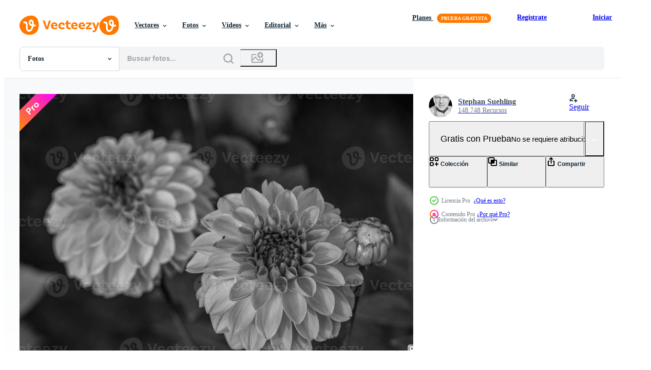

--- FILE ---
content_type: text/html; charset=utf-8
request_url: https://es.vecteezy.com/resources/27583520/show_related_grids_async_content
body_size: 8427
content:
<turbo-frame id="show-related-resources">

  <div data-conversions-category="Fotos relacionadas">
    <h2 class="ez-resource-related__header">
      Fotos relacionadas
    </h2>

    <ul class="ez-resource-grid ez-resource-grid--main-grid  is-hidden" id="false" data-controller="grid contributor-info" data-grid-track-truncation-value="false" data-max-rows="50" data-row-height="240" data-instant-grid="false" data-truncate-results="false" data-testid="related-resources" data-labels="free" style="--free: &#39;Gratis&#39;;">

  <li class="ez-resource-grid__item ez-resource-thumb ez-resource-thumb--pro" data-controller="grid-item-decorator" data-position="{{position}}" data-item-id="31088280" data-pro="true" data-grid-target="gridItem" data-w="134" data-h="200" data-grid-item-decorator-free-label-value="Gratis" data-action="mouseenter-&gt;grid-item-decorator#hoverThumb:once" data-grid-item-decorator-item-pro-param="Pro" data-grid-item-decorator-resource-id-param="31088280" data-grid-item-decorator-content-type-param="Content-photo" data-grid-item-decorator-image-src-param="https://static.vecteezy.com/system/resources/previews/031/088/280/non_2x/summer-time-in-westphalia-photo.jpg" data-grid-item-decorator-pinterest-url-param="https://es.vecteezy.com/foto/31088280-horario-de-verano-en-westfalia" data-grid-item-decorator-seo-page-description-param="horario de verano en westfalia" data-grid-item-decorator-user-id-param="7153991" data-grid-item-decorator-user-display-name-param="Stephan Suehling" data-grid-item-decorator-avatar-src-param="https://static.vecteezy.com/system/user/avatar/7153991/medium_stephan_stuehling__8_von_19_.jpg" data-grid-item-decorator-uploads-path-param="/miembros/dorothea68565010/uploads">

  <script type="application/ld+json" id="media_schema">
  {"@context":"https://schema.org","@type":"ImageObject","name":"horario de verano en westfalia","uploadDate":"2023-10-10T22:14:44-05:00","thumbnailUrl":"https://static.vecteezy.com/system/resources/thumbnails/031/088/280/small_2x/summer-time-in-westphalia-photo.jpg","contentUrl":"https://static.vecteezy.com/system/resources/previews/031/088/280/non_2x/summer-time-in-westphalia-photo.jpg","sourceOrganization":"Vecteezy","license":"https://support.vecteezy.com/es/nuevas-licencias-de-vecteezy-ByHivesvt","acquireLicensePage":"https://es.vecteezy.com/foto/31088280-horario-de-verano-en-westfalia","creator":{"@type":"Person","name":"Stephan Suehling"},"copyrightNotice":"Stephan Suehling","creditText":"Vecteezy"}
</script>


<a href="/foto/31088280-horario-de-verano-en-westfalia" class="ez-resource-thumb__link" title="horario de verano en westfalia" style="--height: 200; --width: 134; " data-action="click-&gt;grid#trackResourceClick mouseenter-&gt;grid#trackResourceHover" data-content-type="photo" data-controller="ez-hover-intent" data-previews-srcs="[&quot;https://static.vecteezy.com/system/resources/previews/031/088/280/non_2x/summer-time-in-westphalia-photo.jpg&quot;,&quot;https://static.vecteezy.com/system/resources/previews/031/088/280/large_2x/summer-time-in-westphalia-photo.jpg&quot;]" data-pro="true" data-resource-id="31088280" data-grid-item-decorator-target="link">
    <img src="https://static.vecteezy.com/system/resources/thumbnails/031/088/280/small/summer-time-in-westphalia-photo.jpg" srcset="https://static.vecteezy.com/system/resources/thumbnails/031/088/280/small_2x/summer-time-in-westphalia-photo.jpg 2x, https://static.vecteezy.com/system/resources/thumbnails/031/088/280/small/summer-time-in-westphalia-photo.jpg 1x" class="ez-resource-thumb__img" loading="lazy" decoding="async" width="134" height="200" alt="horario de verano en westfalia foto">

</a>

  <div class="ez-resource-thumb__label-wrap"></div>
  

  <div class="ez-resource-thumb__hover-state"></div>
</li><li class="ez-resource-grid__item ez-resource-thumb ez-resource-thumb--pro" data-controller="grid-item-decorator" data-position="{{position}}" data-item-id="31088213" data-pro="true" data-grid-target="gridItem" data-w="267" data-h="200" data-grid-item-decorator-free-label-value="Gratis" data-action="mouseenter-&gt;grid-item-decorator#hoverThumb:once" data-grid-item-decorator-item-pro-param="Pro" data-grid-item-decorator-resource-id-param="31088213" data-grid-item-decorator-content-type-param="Content-photo" data-grid-item-decorator-image-src-param="https://static.vecteezy.com/system/resources/previews/031/088/213/non_2x/summer-time-in-the-german-westphalia-photo.jpg" data-grid-item-decorator-pinterest-url-param="https://es.vecteezy.com/foto/31088213-horario-de-verano-en-la-westfalia-alemana" data-grid-item-decorator-seo-page-description-param="horario de verano en la westfalia alemana" data-grid-item-decorator-user-id-param="7153991" data-grid-item-decorator-user-display-name-param="Stephan Suehling" data-grid-item-decorator-avatar-src-param="https://static.vecteezy.com/system/user/avatar/7153991/medium_stephan_stuehling__8_von_19_.jpg" data-grid-item-decorator-uploads-path-param="/miembros/dorothea68565010/uploads">

  <script type="application/ld+json" id="media_schema">
  {"@context":"https://schema.org","@type":"ImageObject","name":"horario de verano en la westfalia alemana","uploadDate":"2023-10-10T22:14:15-05:00","thumbnailUrl":"https://static.vecteezy.com/system/resources/thumbnails/031/088/213/small_2x/summer-time-in-the-german-westphalia-photo.jpg","contentUrl":"https://static.vecteezy.com/system/resources/previews/031/088/213/non_2x/summer-time-in-the-german-westphalia-photo.jpg","sourceOrganization":"Vecteezy","license":"https://support.vecteezy.com/es/nuevas-licencias-de-vecteezy-ByHivesvt","acquireLicensePage":"https://es.vecteezy.com/foto/31088213-horario-de-verano-en-la-westfalia-alemana","creator":{"@type":"Person","name":"Stephan Suehling"},"copyrightNotice":"Stephan Suehling","creditText":"Vecteezy"}
</script>


<a href="/foto/31088213-horario-de-verano-en-la-westfalia-alemana" class="ez-resource-thumb__link" title="horario de verano en la westfalia alemana" style="--height: 200; --width: 267; " data-action="click-&gt;grid#trackResourceClick mouseenter-&gt;grid#trackResourceHover" data-content-type="photo" data-controller="ez-hover-intent" data-previews-srcs="[&quot;https://static.vecteezy.com/system/resources/previews/031/088/213/non_2x/summer-time-in-the-german-westphalia-photo.jpg&quot;,&quot;https://static.vecteezy.com/system/resources/previews/031/088/213/large_2x/summer-time-in-the-german-westphalia-photo.jpg&quot;]" data-pro="true" data-resource-id="31088213" data-grid-item-decorator-target="link">
    <img src="https://static.vecteezy.com/system/resources/thumbnails/031/088/213/small/summer-time-in-the-german-westphalia-photo.jpg" srcset="https://static.vecteezy.com/system/resources/thumbnails/031/088/213/small_2x/summer-time-in-the-german-westphalia-photo.jpg 2x, https://static.vecteezy.com/system/resources/thumbnails/031/088/213/small/summer-time-in-the-german-westphalia-photo.jpg 1x" class="ez-resource-thumb__img" loading="lazy" decoding="async" width="267" height="200" alt="horario de verano en la westfalia alemana foto">

</a>

  <div class="ez-resource-thumb__label-wrap"></div>
  

  <div class="ez-resource-thumb__hover-state"></div>
</li><li class="ez-resource-grid__item ez-resource-thumb ez-resource-thumb--pro" data-controller="grid-item-decorator" data-position="{{position}}" data-item-id="31088330" data-pro="true" data-grid-target="gridItem" data-w="300" data-h="200" data-grid-item-decorator-free-label-value="Gratis" data-action="mouseenter-&gt;grid-item-decorator#hoverThumb:once" data-grid-item-decorator-item-pro-param="Pro" data-grid-item-decorator-resource-id-param="31088330" data-grid-item-decorator-content-type-param="Content-photo" data-grid-item-decorator-image-src-param="https://static.vecteezy.com/system/resources/previews/031/088/330/non_2x/summer-time-in-the-german-westphalia-photo.jpg" data-grid-item-decorator-pinterest-url-param="https://es.vecteezy.com/foto/31088330-horario-de-verano-en-la-westfalia-alemana" data-grid-item-decorator-seo-page-description-param="horario de verano en la westfalia alemana" data-grid-item-decorator-user-id-param="7153991" data-grid-item-decorator-user-display-name-param="Stephan Suehling" data-grid-item-decorator-avatar-src-param="https://static.vecteezy.com/system/user/avatar/7153991/medium_stephan_stuehling__8_von_19_.jpg" data-grid-item-decorator-uploads-path-param="/miembros/dorothea68565010/uploads">

  <script type="application/ld+json" id="media_schema">
  {"@context":"https://schema.org","@type":"ImageObject","name":"horario de verano en la westfalia alemana","uploadDate":"2023-10-10T22:15:14-05:00","thumbnailUrl":"https://static.vecteezy.com/system/resources/thumbnails/031/088/330/small_2x/summer-time-in-the-german-westphalia-photo.jpg","contentUrl":"https://static.vecteezy.com/system/resources/previews/031/088/330/non_2x/summer-time-in-the-german-westphalia-photo.jpg","sourceOrganization":"Vecteezy","license":"https://support.vecteezy.com/es/nuevas-licencias-de-vecteezy-ByHivesvt","acquireLicensePage":"https://es.vecteezy.com/foto/31088330-horario-de-verano-en-la-westfalia-alemana","creator":{"@type":"Person","name":"Stephan Suehling"},"copyrightNotice":"Stephan Suehling","creditText":"Vecteezy"}
</script>


<a href="/foto/31088330-horario-de-verano-en-la-westfalia-alemana" class="ez-resource-thumb__link" title="horario de verano en la westfalia alemana" style="--height: 200; --width: 300; " data-action="click-&gt;grid#trackResourceClick mouseenter-&gt;grid#trackResourceHover" data-content-type="photo" data-controller="ez-hover-intent" data-previews-srcs="[&quot;https://static.vecteezy.com/system/resources/previews/031/088/330/non_2x/summer-time-in-the-german-westphalia-photo.jpg&quot;,&quot;https://static.vecteezy.com/system/resources/previews/031/088/330/large_2x/summer-time-in-the-german-westphalia-photo.jpg&quot;]" data-pro="true" data-resource-id="31088330" data-grid-item-decorator-target="link">
    <img src="https://static.vecteezy.com/system/resources/thumbnails/031/088/330/small/summer-time-in-the-german-westphalia-photo.jpg" srcset="https://static.vecteezy.com/system/resources/thumbnails/031/088/330/small_2x/summer-time-in-the-german-westphalia-photo.jpg 2x, https://static.vecteezy.com/system/resources/thumbnails/031/088/330/small/summer-time-in-the-german-westphalia-photo.jpg 1x" class="ez-resource-thumb__img" loading="lazy" decoding="async" width="300" height="200" alt="horario de verano en la westfalia alemana foto">

</a>

  <div class="ez-resource-thumb__label-wrap"></div>
  

  <div class="ez-resource-thumb__hover-state"></div>
</li><li class="ez-resource-grid__item ez-resource-thumb ez-resource-thumb--pro" data-controller="grid-item-decorator" data-position="{{position}}" data-item-id="31088335" data-pro="true" data-grid-target="gridItem" data-w="300" data-h="200" data-grid-item-decorator-free-label-value="Gratis" data-action="mouseenter-&gt;grid-item-decorator#hoverThumb:once" data-grid-item-decorator-item-pro-param="Pro" data-grid-item-decorator-resource-id-param="31088335" data-grid-item-decorator-content-type-param="Content-photo" data-grid-item-decorator-image-src-param="https://static.vecteezy.com/system/resources/previews/031/088/335/non_2x/summer-time-in-the-german-westphalia-photo.jpg" data-grid-item-decorator-pinterest-url-param="https://es.vecteezy.com/foto/31088335-horario-de-verano-en-la-westfalia-alemana" data-grid-item-decorator-seo-page-description-param="horario de verano en la westfalia alemana" data-grid-item-decorator-user-id-param="7153991" data-grid-item-decorator-user-display-name-param="Stephan Suehling" data-grid-item-decorator-avatar-src-param="https://static.vecteezy.com/system/user/avatar/7153991/medium_stephan_stuehling__8_von_19_.jpg" data-grid-item-decorator-uploads-path-param="/miembros/dorothea68565010/uploads">

  <script type="application/ld+json" id="media_schema">
  {"@context":"https://schema.org","@type":"ImageObject","name":"horario de verano en la westfalia alemana","uploadDate":"2023-10-10T22:15:14-05:00","thumbnailUrl":"https://static.vecteezy.com/system/resources/thumbnails/031/088/335/small_2x/summer-time-in-the-german-westphalia-photo.jpg","contentUrl":"https://static.vecteezy.com/system/resources/previews/031/088/335/non_2x/summer-time-in-the-german-westphalia-photo.jpg","sourceOrganization":"Vecteezy","license":"https://support.vecteezy.com/es/nuevas-licencias-de-vecteezy-ByHivesvt","acquireLicensePage":"https://es.vecteezy.com/foto/31088335-horario-de-verano-en-la-westfalia-alemana","creator":{"@type":"Person","name":"Stephan Suehling"},"copyrightNotice":"Stephan Suehling","creditText":"Vecteezy"}
</script>


<a href="/foto/31088335-horario-de-verano-en-la-westfalia-alemana" class="ez-resource-thumb__link" title="horario de verano en la westfalia alemana" style="--height: 200; --width: 300; " data-action="click-&gt;grid#trackResourceClick mouseenter-&gt;grid#trackResourceHover" data-content-type="photo" data-controller="ez-hover-intent" data-previews-srcs="[&quot;https://static.vecteezy.com/system/resources/previews/031/088/335/non_2x/summer-time-in-the-german-westphalia-photo.jpg&quot;,&quot;https://static.vecteezy.com/system/resources/previews/031/088/335/large_2x/summer-time-in-the-german-westphalia-photo.jpg&quot;]" data-pro="true" data-resource-id="31088335" data-grid-item-decorator-target="link">
    <img src="https://static.vecteezy.com/system/resources/thumbnails/031/088/335/small/summer-time-in-the-german-westphalia-photo.jpg" srcset="https://static.vecteezy.com/system/resources/thumbnails/031/088/335/small_2x/summer-time-in-the-german-westphalia-photo.jpg 2x, https://static.vecteezy.com/system/resources/thumbnails/031/088/335/small/summer-time-in-the-german-westphalia-photo.jpg 1x" class="ez-resource-thumb__img" loading="lazy" decoding="async" width="300" height="200" alt="horario de verano en la westfalia alemana foto">

</a>

  <div class="ez-resource-thumb__label-wrap"></div>
  

  <div class="ez-resource-thumb__hover-state"></div>
</li><li class="ez-resource-grid__item ez-resource-thumb ez-resource-thumb--pro" data-controller="grid-item-decorator" data-position="{{position}}" data-item-id="31088216" data-pro="true" data-grid-target="gridItem" data-w="134" data-h="200" data-grid-item-decorator-free-label-value="Gratis" data-action="mouseenter-&gt;grid-item-decorator#hoverThumb:once" data-grid-item-decorator-item-pro-param="Pro" data-grid-item-decorator-resource-id-param="31088216" data-grid-item-decorator-content-type-param="Content-photo" data-grid-item-decorator-image-src-param="https://static.vecteezy.com/system/resources/previews/031/088/216/non_2x/summer-time-in-the-germany-westphalia-photo.jpg" data-grid-item-decorator-pinterest-url-param="https://es.vecteezy.com/foto/31088216-verano-hora-en-el-alemania-westfalia" data-grid-item-decorator-seo-page-description-param="verano hora en el Alemania Westfalia" data-grid-item-decorator-user-id-param="7153991" data-grid-item-decorator-user-display-name-param="Stephan Suehling" data-grid-item-decorator-avatar-src-param="https://static.vecteezy.com/system/user/avatar/7153991/medium_stephan_stuehling__8_von_19_.jpg" data-grid-item-decorator-uploads-path-param="/miembros/dorothea68565010/uploads">

  <script type="application/ld+json" id="media_schema">
  {"@context":"https://schema.org","@type":"ImageObject","name":"verano hora en el Alemania Westfalia","uploadDate":"2023-10-10T22:14:16-05:00","thumbnailUrl":"https://static.vecteezy.com/system/resources/thumbnails/031/088/216/small_2x/summer-time-in-the-germany-westphalia-photo.jpg","contentUrl":"https://static.vecteezy.com/system/resources/previews/031/088/216/non_2x/summer-time-in-the-germany-westphalia-photo.jpg","sourceOrganization":"Vecteezy","license":"https://support.vecteezy.com/es/nuevas-licencias-de-vecteezy-ByHivesvt","acquireLicensePage":"https://es.vecteezy.com/foto/31088216-verano-hora-en-el-alemania-westfalia","creator":{"@type":"Person","name":"Stephan Suehling"},"copyrightNotice":"Stephan Suehling","creditText":"Vecteezy"}
</script>


<a href="/foto/31088216-verano-hora-en-el-alemania-westfalia" class="ez-resource-thumb__link" title="verano hora en el Alemania Westfalia" style="--height: 200; --width: 134; " data-action="click-&gt;grid#trackResourceClick mouseenter-&gt;grid#trackResourceHover" data-content-type="photo" data-controller="ez-hover-intent" data-previews-srcs="[&quot;https://static.vecteezy.com/system/resources/previews/031/088/216/non_2x/summer-time-in-the-germany-westphalia-photo.jpg&quot;,&quot;https://static.vecteezy.com/system/resources/previews/031/088/216/large_2x/summer-time-in-the-germany-westphalia-photo.jpg&quot;]" data-pro="true" data-resource-id="31088216" data-grid-item-decorator-target="link">
    <img src="https://static.vecteezy.com/system/resources/thumbnails/031/088/216/small/summer-time-in-the-germany-westphalia-photo.jpg" srcset="https://static.vecteezy.com/system/resources/thumbnails/031/088/216/small_2x/summer-time-in-the-germany-westphalia-photo.jpg 2x, https://static.vecteezy.com/system/resources/thumbnails/031/088/216/small/summer-time-in-the-germany-westphalia-photo.jpg 1x" class="ez-resource-thumb__img" loading="lazy" decoding="async" width="134" height="200" alt="verano hora en el Alemania Westfalia foto">

</a>

  <div class="ez-resource-thumb__label-wrap"></div>
  

  <div class="ez-resource-thumb__hover-state"></div>
</li><li class="ez-resource-grid__item ez-resource-thumb ez-resource-thumb--pro" data-controller="grid-item-decorator" data-position="{{position}}" data-item-id="31088260" data-pro="true" data-grid-target="gridItem" data-w="300" data-h="200" data-grid-item-decorator-free-label-value="Gratis" data-action="mouseenter-&gt;grid-item-decorator#hoverThumb:once" data-grid-item-decorator-item-pro-param="Pro" data-grid-item-decorator-resource-id-param="31088260" data-grid-item-decorator-content-type-param="Content-photo" data-grid-item-decorator-image-src-param="https://static.vecteezy.com/system/resources/previews/031/088/260/non_2x/summer-time-in-westphalia-photo.jpg" data-grid-item-decorator-pinterest-url-param="https://es.vecteezy.com/foto/31088260-horario-de-verano-en-westfalia" data-grid-item-decorator-seo-page-description-param="horario de verano en westfalia" data-grid-item-decorator-user-id-param="7153991" data-grid-item-decorator-user-display-name-param="Stephan Suehling" data-grid-item-decorator-avatar-src-param="https://static.vecteezy.com/system/user/avatar/7153991/medium_stephan_stuehling__8_von_19_.jpg" data-grid-item-decorator-uploads-path-param="/miembros/dorothea68565010/uploads">

  <script type="application/ld+json" id="media_schema">
  {"@context":"https://schema.org","@type":"ImageObject","name":"horario de verano en westfalia","uploadDate":"2023-10-10T22:14:29-05:00","thumbnailUrl":"https://static.vecteezy.com/system/resources/thumbnails/031/088/260/small_2x/summer-time-in-westphalia-photo.jpg","contentUrl":"https://static.vecteezy.com/system/resources/previews/031/088/260/non_2x/summer-time-in-westphalia-photo.jpg","sourceOrganization":"Vecteezy","license":"https://support.vecteezy.com/es/nuevas-licencias-de-vecteezy-ByHivesvt","acquireLicensePage":"https://es.vecteezy.com/foto/31088260-horario-de-verano-en-westfalia","creator":{"@type":"Person","name":"Stephan Suehling"},"copyrightNotice":"Stephan Suehling","creditText":"Vecteezy"}
</script>


<a href="/foto/31088260-horario-de-verano-en-westfalia" class="ez-resource-thumb__link" title="horario de verano en westfalia" style="--height: 200; --width: 300; " data-action="click-&gt;grid#trackResourceClick mouseenter-&gt;grid#trackResourceHover" data-content-type="photo" data-controller="ez-hover-intent" data-previews-srcs="[&quot;https://static.vecteezy.com/system/resources/previews/031/088/260/non_2x/summer-time-in-westphalia-photo.jpg&quot;,&quot;https://static.vecteezy.com/system/resources/previews/031/088/260/large_2x/summer-time-in-westphalia-photo.jpg&quot;]" data-pro="true" data-resource-id="31088260" data-grid-item-decorator-target="link">
    <img src="https://static.vecteezy.com/system/resources/thumbnails/031/088/260/small/summer-time-in-westphalia-photo.jpg" srcset="https://static.vecteezy.com/system/resources/thumbnails/031/088/260/small_2x/summer-time-in-westphalia-photo.jpg 2x, https://static.vecteezy.com/system/resources/thumbnails/031/088/260/small/summer-time-in-westphalia-photo.jpg 1x" class="ez-resource-thumb__img" loading="lazy" decoding="async" width="300" height="200" alt="horario de verano en westfalia foto">

</a>

  <div class="ez-resource-thumb__label-wrap"></div>
  

  <div class="ez-resource-thumb__hover-state"></div>
</li><li class="ez-resource-grid__item ez-resource-thumb ez-resource-thumb--pro" data-controller="grid-item-decorator" data-position="{{position}}" data-item-id="31088319" data-pro="true" data-grid-target="gridItem" data-w="300" data-h="200" data-grid-item-decorator-free-label-value="Gratis" data-action="mouseenter-&gt;grid-item-decorator#hoverThumb:once" data-grid-item-decorator-item-pro-param="Pro" data-grid-item-decorator-resource-id-param="31088319" data-grid-item-decorator-content-type-param="Content-photo" data-grid-item-decorator-image-src-param="https://static.vecteezy.com/system/resources/previews/031/088/319/non_2x/summer-time-in-the-german-westphalia-photo.jpg" data-grid-item-decorator-pinterest-url-param="https://es.vecteezy.com/foto/31088319-horario-de-verano-en-la-westfalia-alemana" data-grid-item-decorator-seo-page-description-param="horario de verano en la westfalia alemana" data-grid-item-decorator-user-id-param="7153991" data-grid-item-decorator-user-display-name-param="Stephan Suehling" data-grid-item-decorator-avatar-src-param="https://static.vecteezy.com/system/user/avatar/7153991/medium_stephan_stuehling__8_von_19_.jpg" data-grid-item-decorator-uploads-path-param="/miembros/dorothea68565010/uploads">

  <script type="application/ld+json" id="media_schema">
  {"@context":"https://schema.org","@type":"ImageObject","name":"horario de verano en la westfalia alemana","uploadDate":"2023-10-10T22:15:09-05:00","thumbnailUrl":"https://static.vecteezy.com/system/resources/thumbnails/031/088/319/small_2x/summer-time-in-the-german-westphalia-photo.jpg","contentUrl":"https://static.vecteezy.com/system/resources/previews/031/088/319/non_2x/summer-time-in-the-german-westphalia-photo.jpg","sourceOrganization":"Vecteezy","license":"https://support.vecteezy.com/es/nuevas-licencias-de-vecteezy-ByHivesvt","acquireLicensePage":"https://es.vecteezy.com/foto/31088319-horario-de-verano-en-la-westfalia-alemana","creator":{"@type":"Person","name":"Stephan Suehling"},"copyrightNotice":"Stephan Suehling","creditText":"Vecteezy"}
</script>


<a href="/foto/31088319-horario-de-verano-en-la-westfalia-alemana" class="ez-resource-thumb__link" title="horario de verano en la westfalia alemana" style="--height: 200; --width: 300; " data-action="click-&gt;grid#trackResourceClick mouseenter-&gt;grid#trackResourceHover" data-content-type="photo" data-controller="ez-hover-intent" data-previews-srcs="[&quot;https://static.vecteezy.com/system/resources/previews/031/088/319/non_2x/summer-time-in-the-german-westphalia-photo.jpg&quot;,&quot;https://static.vecteezy.com/system/resources/previews/031/088/319/large_2x/summer-time-in-the-german-westphalia-photo.jpg&quot;]" data-pro="true" data-resource-id="31088319" data-grid-item-decorator-target="link">
    <img src="https://static.vecteezy.com/system/resources/thumbnails/031/088/319/small/summer-time-in-the-german-westphalia-photo.jpg" srcset="https://static.vecteezy.com/system/resources/thumbnails/031/088/319/small_2x/summer-time-in-the-german-westphalia-photo.jpg 2x, https://static.vecteezy.com/system/resources/thumbnails/031/088/319/small/summer-time-in-the-german-westphalia-photo.jpg 1x" class="ez-resource-thumb__img" loading="lazy" decoding="async" width="300" height="200" alt="horario de verano en la westfalia alemana foto">

</a>

  <div class="ez-resource-thumb__label-wrap"></div>
  

  <div class="ez-resource-thumb__hover-state"></div>
</li><li class="ez-resource-grid__item ez-resource-thumb ez-resource-thumb--pro" data-controller="grid-item-decorator" data-position="{{position}}" data-item-id="31088232" data-pro="true" data-grid-target="gridItem" data-w="300" data-h="200" data-grid-item-decorator-free-label-value="Gratis" data-action="mouseenter-&gt;grid-item-decorator#hoverThumb:once" data-grid-item-decorator-item-pro-param="Pro" data-grid-item-decorator-resource-id-param="31088232" data-grid-item-decorator-content-type-param="Content-photo" data-grid-item-decorator-image-src-param="https://static.vecteezy.com/system/resources/previews/031/088/232/non_2x/summer-time-in-the-germany-westphalia-photo.jpg" data-grid-item-decorator-pinterest-url-param="https://es.vecteezy.com/foto/31088232-verano-hora-en-el-alemania-westfalia" data-grid-item-decorator-seo-page-description-param="verano hora en el Alemania Westfalia" data-grid-item-decorator-user-id-param="7153991" data-grid-item-decorator-user-display-name-param="Stephan Suehling" data-grid-item-decorator-avatar-src-param="https://static.vecteezy.com/system/user/avatar/7153991/medium_stephan_stuehling__8_von_19_.jpg" data-grid-item-decorator-uploads-path-param="/miembros/dorothea68565010/uploads">

  <script type="application/ld+json" id="media_schema">
  {"@context":"https://schema.org","@type":"ImageObject","name":"verano hora en el Alemania Westfalia","uploadDate":"2023-10-10T22:14:20-05:00","thumbnailUrl":"https://static.vecteezy.com/system/resources/thumbnails/031/088/232/small_2x/summer-time-in-the-germany-westphalia-photo.jpg","contentUrl":"https://static.vecteezy.com/system/resources/previews/031/088/232/non_2x/summer-time-in-the-germany-westphalia-photo.jpg","sourceOrganization":"Vecteezy","license":"https://support.vecteezy.com/es/nuevas-licencias-de-vecteezy-ByHivesvt","acquireLicensePage":"https://es.vecteezy.com/foto/31088232-verano-hora-en-el-alemania-westfalia","creator":{"@type":"Person","name":"Stephan Suehling"},"copyrightNotice":"Stephan Suehling","creditText":"Vecteezy"}
</script>


<a href="/foto/31088232-verano-hora-en-el-alemania-westfalia" class="ez-resource-thumb__link" title="verano hora en el Alemania Westfalia" style="--height: 200; --width: 300; " data-action="click-&gt;grid#trackResourceClick mouseenter-&gt;grid#trackResourceHover" data-content-type="photo" data-controller="ez-hover-intent" data-previews-srcs="[&quot;https://static.vecteezy.com/system/resources/previews/031/088/232/non_2x/summer-time-in-the-germany-westphalia-photo.jpg&quot;,&quot;https://static.vecteezy.com/system/resources/previews/031/088/232/large_2x/summer-time-in-the-germany-westphalia-photo.jpg&quot;]" data-pro="true" data-resource-id="31088232" data-grid-item-decorator-target="link">
    <img src="https://static.vecteezy.com/system/resources/thumbnails/031/088/232/small/summer-time-in-the-germany-westphalia-photo.jpg" srcset="https://static.vecteezy.com/system/resources/thumbnails/031/088/232/small_2x/summer-time-in-the-germany-westphalia-photo.jpg 2x, https://static.vecteezy.com/system/resources/thumbnails/031/088/232/small/summer-time-in-the-germany-westphalia-photo.jpg 1x" class="ez-resource-thumb__img" loading="lazy" decoding="async" width="300" height="200" alt="verano hora en el Alemania Westfalia foto">

</a>

  <div class="ez-resource-thumb__label-wrap"></div>
  

  <div class="ez-resource-thumb__hover-state"></div>
</li><li class="ez-resource-grid__item ez-resource-thumb ez-resource-thumb--pro" data-controller="grid-item-decorator" data-position="{{position}}" data-item-id="31088334" data-pro="true" data-grid-target="gridItem" data-w="134" data-h="200" data-grid-item-decorator-free-label-value="Gratis" data-action="mouseenter-&gt;grid-item-decorator#hoverThumb:once" data-grid-item-decorator-item-pro-param="Pro" data-grid-item-decorator-resource-id-param="31088334" data-grid-item-decorator-content-type-param="Content-photo" data-grid-item-decorator-image-src-param="https://static.vecteezy.com/system/resources/previews/031/088/334/non_2x/summer-time-in-the-german-westphalia-photo.jpg" data-grid-item-decorator-pinterest-url-param="https://es.vecteezy.com/foto/31088334-horario-de-verano-en-la-westfalia-alemana" data-grid-item-decorator-seo-page-description-param="horario de verano en la westfalia alemana" data-grid-item-decorator-user-id-param="7153991" data-grid-item-decorator-user-display-name-param="Stephan Suehling" data-grid-item-decorator-avatar-src-param="https://static.vecteezy.com/system/user/avatar/7153991/medium_stephan_stuehling__8_von_19_.jpg" data-grid-item-decorator-uploads-path-param="/miembros/dorothea68565010/uploads">

  <script type="application/ld+json" id="media_schema">
  {"@context":"https://schema.org","@type":"ImageObject","name":"horario de verano en la westfalia alemana","uploadDate":"2023-10-10T22:15:14-05:00","thumbnailUrl":"https://static.vecteezy.com/system/resources/thumbnails/031/088/334/small_2x/summer-time-in-the-german-westphalia-photo.jpg","contentUrl":"https://static.vecteezy.com/system/resources/previews/031/088/334/non_2x/summer-time-in-the-german-westphalia-photo.jpg","sourceOrganization":"Vecteezy","license":"https://support.vecteezy.com/es/nuevas-licencias-de-vecteezy-ByHivesvt","acquireLicensePage":"https://es.vecteezy.com/foto/31088334-horario-de-verano-en-la-westfalia-alemana","creator":{"@type":"Person","name":"Stephan Suehling"},"copyrightNotice":"Stephan Suehling","creditText":"Vecteezy"}
</script>


<a href="/foto/31088334-horario-de-verano-en-la-westfalia-alemana" class="ez-resource-thumb__link" title="horario de verano en la westfalia alemana" style="--height: 200; --width: 134; " data-action="click-&gt;grid#trackResourceClick mouseenter-&gt;grid#trackResourceHover" data-content-type="photo" data-controller="ez-hover-intent" data-previews-srcs="[&quot;https://static.vecteezy.com/system/resources/previews/031/088/334/non_2x/summer-time-in-the-german-westphalia-photo.jpg&quot;,&quot;https://static.vecteezy.com/system/resources/previews/031/088/334/large_2x/summer-time-in-the-german-westphalia-photo.jpg&quot;]" data-pro="true" data-resource-id="31088334" data-grid-item-decorator-target="link">
    <img src="https://static.vecteezy.com/system/resources/thumbnails/031/088/334/small/summer-time-in-the-german-westphalia-photo.jpg" srcset="https://static.vecteezy.com/system/resources/thumbnails/031/088/334/small_2x/summer-time-in-the-german-westphalia-photo.jpg 2x, https://static.vecteezy.com/system/resources/thumbnails/031/088/334/small/summer-time-in-the-german-westphalia-photo.jpg 1x" class="ez-resource-thumb__img" loading="lazy" decoding="async" width="134" height="200" alt="horario de verano en la westfalia alemana foto">

</a>

  <div class="ez-resource-thumb__label-wrap"></div>
  

  <div class="ez-resource-thumb__hover-state"></div>
</li><li class="ez-resource-grid__item ez-resource-thumb ez-resource-thumb--pro" data-controller="grid-item-decorator" data-position="{{position}}" data-item-id="31088211" data-pro="true" data-grid-target="gridItem" data-w="300" data-h="200" data-grid-item-decorator-free-label-value="Gratis" data-action="mouseenter-&gt;grid-item-decorator#hoverThumb:once" data-grid-item-decorator-item-pro-param="Pro" data-grid-item-decorator-resource-id-param="31088211" data-grid-item-decorator-content-type-param="Content-photo" data-grid-item-decorator-image-src-param="https://static.vecteezy.com/system/resources/previews/031/088/211/non_2x/summer-time-in-the-german-westphalia-photo.jpg" data-grid-item-decorator-pinterest-url-param="https://es.vecteezy.com/foto/31088211-horario-de-verano-en-la-westfalia-alemana" data-grid-item-decorator-seo-page-description-param="horario de verano en la westfalia alemana" data-grid-item-decorator-user-id-param="7153991" data-grid-item-decorator-user-display-name-param="Stephan Suehling" data-grid-item-decorator-avatar-src-param="https://static.vecteezy.com/system/user/avatar/7153991/medium_stephan_stuehling__8_von_19_.jpg" data-grid-item-decorator-uploads-path-param="/miembros/dorothea68565010/uploads">

  <script type="application/ld+json" id="media_schema">
  {"@context":"https://schema.org","@type":"ImageObject","name":"horario de verano en la westfalia alemana","uploadDate":"2023-10-10T22:14:15-05:00","thumbnailUrl":"https://static.vecteezy.com/system/resources/thumbnails/031/088/211/small_2x/summer-time-in-the-german-westphalia-photo.jpg","contentUrl":"https://static.vecteezy.com/system/resources/previews/031/088/211/non_2x/summer-time-in-the-german-westphalia-photo.jpg","sourceOrganization":"Vecteezy","license":"https://support.vecteezy.com/es/nuevas-licencias-de-vecteezy-ByHivesvt","acquireLicensePage":"https://es.vecteezy.com/foto/31088211-horario-de-verano-en-la-westfalia-alemana","creator":{"@type":"Person","name":"Stephan Suehling"},"copyrightNotice":"Stephan Suehling","creditText":"Vecteezy"}
</script>


<a href="/foto/31088211-horario-de-verano-en-la-westfalia-alemana" class="ez-resource-thumb__link" title="horario de verano en la westfalia alemana" style="--height: 200; --width: 300; " data-action="click-&gt;grid#trackResourceClick mouseenter-&gt;grid#trackResourceHover" data-content-type="photo" data-controller="ez-hover-intent" data-previews-srcs="[&quot;https://static.vecteezy.com/system/resources/previews/031/088/211/non_2x/summer-time-in-the-german-westphalia-photo.jpg&quot;,&quot;https://static.vecteezy.com/system/resources/previews/031/088/211/large_2x/summer-time-in-the-german-westphalia-photo.jpg&quot;]" data-pro="true" data-resource-id="31088211" data-grid-item-decorator-target="link">
    <img src="https://static.vecteezy.com/system/resources/thumbnails/031/088/211/small/summer-time-in-the-german-westphalia-photo.jpg" srcset="https://static.vecteezy.com/system/resources/thumbnails/031/088/211/small_2x/summer-time-in-the-german-westphalia-photo.jpg 2x, https://static.vecteezy.com/system/resources/thumbnails/031/088/211/small/summer-time-in-the-german-westphalia-photo.jpg 1x" class="ez-resource-thumb__img" loading="lazy" decoding="async" width="300" height="200" alt="horario de verano en la westfalia alemana foto">

</a>

  <div class="ez-resource-thumb__label-wrap"></div>
  

  <div class="ez-resource-thumb__hover-state"></div>
</li><li class="ez-resource-grid__item ez-resource-thumb ez-resource-thumb--pro" data-controller="grid-item-decorator" data-position="{{position}}" data-item-id="31088255" data-pro="true" data-grid-target="gridItem" data-w="300" data-h="200" data-grid-item-decorator-free-label-value="Gratis" data-action="mouseenter-&gt;grid-item-decorator#hoverThumb:once" data-grid-item-decorator-item-pro-param="Pro" data-grid-item-decorator-resource-id-param="31088255" data-grid-item-decorator-content-type-param="Content-photo" data-grid-item-decorator-image-src-param="https://static.vecteezy.com/system/resources/previews/031/088/255/non_2x/summer-time-in-westphalia-photo.jpg" data-grid-item-decorator-pinterest-url-param="https://es.vecteezy.com/foto/31088255-horario-de-verano-en-westfalia" data-grid-item-decorator-seo-page-description-param="horario de verano en westfalia" data-grid-item-decorator-user-id-param="7153991" data-grid-item-decorator-user-display-name-param="Stephan Suehling" data-grid-item-decorator-avatar-src-param="https://static.vecteezy.com/system/user/avatar/7153991/medium_stephan_stuehling__8_von_19_.jpg" data-grid-item-decorator-uploads-path-param="/miembros/dorothea68565010/uploads">

  <script type="application/ld+json" id="media_schema">
  {"@context":"https://schema.org","@type":"ImageObject","name":"horario de verano en westfalia","uploadDate":"2023-10-10T22:14:26-05:00","thumbnailUrl":"https://static.vecteezy.com/system/resources/thumbnails/031/088/255/small_2x/summer-time-in-westphalia-photo.jpg","contentUrl":"https://static.vecteezy.com/system/resources/previews/031/088/255/non_2x/summer-time-in-westphalia-photo.jpg","sourceOrganization":"Vecteezy","license":"https://support.vecteezy.com/es/nuevas-licencias-de-vecteezy-ByHivesvt","acquireLicensePage":"https://es.vecteezy.com/foto/31088255-horario-de-verano-en-westfalia","creator":{"@type":"Person","name":"Stephan Suehling"},"copyrightNotice":"Stephan Suehling","creditText":"Vecteezy"}
</script>


<a href="/foto/31088255-horario-de-verano-en-westfalia" class="ez-resource-thumb__link" title="horario de verano en westfalia" style="--height: 200; --width: 300; " data-action="click-&gt;grid#trackResourceClick mouseenter-&gt;grid#trackResourceHover" data-content-type="photo" data-controller="ez-hover-intent" data-previews-srcs="[&quot;https://static.vecteezy.com/system/resources/previews/031/088/255/non_2x/summer-time-in-westphalia-photo.jpg&quot;,&quot;https://static.vecteezy.com/system/resources/previews/031/088/255/large_2x/summer-time-in-westphalia-photo.jpg&quot;]" data-pro="true" data-resource-id="31088255" data-grid-item-decorator-target="link">
    <img src="https://static.vecteezy.com/system/resources/thumbnails/031/088/255/small/summer-time-in-westphalia-photo.jpg" srcset="https://static.vecteezy.com/system/resources/thumbnails/031/088/255/small_2x/summer-time-in-westphalia-photo.jpg 2x, https://static.vecteezy.com/system/resources/thumbnails/031/088/255/small/summer-time-in-westphalia-photo.jpg 1x" class="ez-resource-thumb__img" loading="lazy" decoding="async" width="300" height="200" alt="horario de verano en westfalia foto">

</a>

  <div class="ez-resource-thumb__label-wrap"></div>
  

  <div class="ez-resource-thumb__hover-state"></div>
</li><li class="ez-resource-grid__item ez-resource-thumb ez-resource-thumb--pro" data-controller="grid-item-decorator" data-position="{{position}}" data-item-id="31088262" data-pro="true" data-grid-target="gridItem" data-w="300" data-h="200" data-grid-item-decorator-free-label-value="Gratis" data-action="mouseenter-&gt;grid-item-decorator#hoverThumb:once" data-grid-item-decorator-item-pro-param="Pro" data-grid-item-decorator-resource-id-param="31088262" data-grid-item-decorator-content-type-param="Content-photo" data-grid-item-decorator-image-src-param="https://static.vecteezy.com/system/resources/previews/031/088/262/non_2x/summer-time-in-westphalia-photo.jpg" data-grid-item-decorator-pinterest-url-param="https://es.vecteezy.com/foto/31088262-horario-de-verano-en-westfalia" data-grid-item-decorator-seo-page-description-param="horario de verano en westfalia" data-grid-item-decorator-user-id-param="7153991" data-grid-item-decorator-user-display-name-param="Stephan Suehling" data-grid-item-decorator-avatar-src-param="https://static.vecteezy.com/system/user/avatar/7153991/medium_stephan_stuehling__8_von_19_.jpg" data-grid-item-decorator-uploads-path-param="/miembros/dorothea68565010/uploads">

  <script type="application/ld+json" id="media_schema">
  {"@context":"https://schema.org","@type":"ImageObject","name":"horario de verano en westfalia","uploadDate":"2023-10-10T22:14:32-05:00","thumbnailUrl":"https://static.vecteezy.com/system/resources/thumbnails/031/088/262/small_2x/summer-time-in-westphalia-photo.jpg","contentUrl":"https://static.vecteezy.com/system/resources/previews/031/088/262/non_2x/summer-time-in-westphalia-photo.jpg","sourceOrganization":"Vecteezy","license":"https://support.vecteezy.com/es/nuevas-licencias-de-vecteezy-ByHivesvt","acquireLicensePage":"https://es.vecteezy.com/foto/31088262-horario-de-verano-en-westfalia","creator":{"@type":"Person","name":"Stephan Suehling"},"copyrightNotice":"Stephan Suehling","creditText":"Vecteezy"}
</script>


<a href="/foto/31088262-horario-de-verano-en-westfalia" class="ez-resource-thumb__link" title="horario de verano en westfalia" style="--height: 200; --width: 300; " data-action="click-&gt;grid#trackResourceClick mouseenter-&gt;grid#trackResourceHover" data-content-type="photo" data-controller="ez-hover-intent" data-previews-srcs="[&quot;https://static.vecteezy.com/system/resources/previews/031/088/262/non_2x/summer-time-in-westphalia-photo.jpg&quot;,&quot;https://static.vecteezy.com/system/resources/previews/031/088/262/large_2x/summer-time-in-westphalia-photo.jpg&quot;]" data-pro="true" data-resource-id="31088262" data-grid-item-decorator-target="link">
    <img src="https://static.vecteezy.com/system/resources/thumbnails/031/088/262/small/summer-time-in-westphalia-photo.jpg" srcset="https://static.vecteezy.com/system/resources/thumbnails/031/088/262/small_2x/summer-time-in-westphalia-photo.jpg 2x, https://static.vecteezy.com/system/resources/thumbnails/031/088/262/small/summer-time-in-westphalia-photo.jpg 1x" class="ez-resource-thumb__img" loading="lazy" decoding="async" width="300" height="200" alt="horario de verano en westfalia foto">

</a>

  <div class="ez-resource-thumb__label-wrap"></div>
  

  <div class="ez-resource-thumb__hover-state"></div>
</li><li class="ez-resource-grid__item ez-resource-thumb ez-resource-thumb--pro" data-controller="grid-item-decorator" data-position="{{position}}" data-item-id="31088333" data-pro="true" data-grid-target="gridItem" data-w="300" data-h="200" data-grid-item-decorator-free-label-value="Gratis" data-action="mouseenter-&gt;grid-item-decorator#hoverThumb:once" data-grid-item-decorator-item-pro-param="Pro" data-grid-item-decorator-resource-id-param="31088333" data-grid-item-decorator-content-type-param="Content-photo" data-grid-item-decorator-image-src-param="https://static.vecteezy.com/system/resources/previews/031/088/333/non_2x/summer-time-in-the-german-westphalia-photo.jpg" data-grid-item-decorator-pinterest-url-param="https://es.vecteezy.com/foto/31088333-horario-de-verano-en-la-westfalia-alemana" data-grid-item-decorator-seo-page-description-param="horario de verano en la westfalia alemana" data-grid-item-decorator-user-id-param="7153991" data-grid-item-decorator-user-display-name-param="Stephan Suehling" data-grid-item-decorator-avatar-src-param="https://static.vecteezy.com/system/user/avatar/7153991/medium_stephan_stuehling__8_von_19_.jpg" data-grid-item-decorator-uploads-path-param="/miembros/dorothea68565010/uploads">

  <script type="application/ld+json" id="media_schema">
  {"@context":"https://schema.org","@type":"ImageObject","name":"horario de verano en la westfalia alemana","uploadDate":"2023-10-10T22:15:14-05:00","thumbnailUrl":"https://static.vecteezy.com/system/resources/thumbnails/031/088/333/small_2x/summer-time-in-the-german-westphalia-photo.jpg","contentUrl":"https://static.vecteezy.com/system/resources/previews/031/088/333/non_2x/summer-time-in-the-german-westphalia-photo.jpg","sourceOrganization":"Vecteezy","license":"https://support.vecteezy.com/es/nuevas-licencias-de-vecteezy-ByHivesvt","acquireLicensePage":"https://es.vecteezy.com/foto/31088333-horario-de-verano-en-la-westfalia-alemana","creator":{"@type":"Person","name":"Stephan Suehling"},"copyrightNotice":"Stephan Suehling","creditText":"Vecteezy"}
</script>


<a href="/foto/31088333-horario-de-verano-en-la-westfalia-alemana" class="ez-resource-thumb__link" title="horario de verano en la westfalia alemana" style="--height: 200; --width: 300; " data-action="click-&gt;grid#trackResourceClick mouseenter-&gt;grid#trackResourceHover" data-content-type="photo" data-controller="ez-hover-intent" data-previews-srcs="[&quot;https://static.vecteezy.com/system/resources/previews/031/088/333/non_2x/summer-time-in-the-german-westphalia-photo.jpg&quot;,&quot;https://static.vecteezy.com/system/resources/previews/031/088/333/large_2x/summer-time-in-the-german-westphalia-photo.jpg&quot;]" data-pro="true" data-resource-id="31088333" data-grid-item-decorator-target="link">
    <img src="https://static.vecteezy.com/system/resources/thumbnails/031/088/333/small/summer-time-in-the-german-westphalia-photo.jpg" srcset="https://static.vecteezy.com/system/resources/thumbnails/031/088/333/small_2x/summer-time-in-the-german-westphalia-photo.jpg 2x, https://static.vecteezy.com/system/resources/thumbnails/031/088/333/small/summer-time-in-the-german-westphalia-photo.jpg 1x" class="ez-resource-thumb__img" loading="lazy" decoding="async" width="300" height="200" alt="horario de verano en la westfalia alemana foto">

</a>

  <div class="ez-resource-thumb__label-wrap"></div>
  

  <div class="ez-resource-thumb__hover-state"></div>
</li><li class="ez-resource-grid__item ez-resource-thumb ez-resource-thumb--pro" data-controller="grid-item-decorator" data-position="{{position}}" data-item-id="31088247" data-pro="true" data-grid-target="gridItem" data-w="134" data-h="200" data-grid-item-decorator-free-label-value="Gratis" data-action="mouseenter-&gt;grid-item-decorator#hoverThumb:once" data-grid-item-decorator-item-pro-param="Pro" data-grid-item-decorator-resource-id-param="31088247" data-grid-item-decorator-content-type-param="Content-photo" data-grid-item-decorator-image-src-param="https://static.vecteezy.com/system/resources/previews/031/088/247/non_2x/summer-time-in-westphalia-photo.jpg" data-grid-item-decorator-pinterest-url-param="https://es.vecteezy.com/foto/31088247-horario-de-verano-en-westfalia" data-grid-item-decorator-seo-page-description-param="horario de verano en westfalia" data-grid-item-decorator-user-id-param="7153991" data-grid-item-decorator-user-display-name-param="Stephan Suehling" data-grid-item-decorator-avatar-src-param="https://static.vecteezy.com/system/user/avatar/7153991/medium_stephan_stuehling__8_von_19_.jpg" data-grid-item-decorator-uploads-path-param="/miembros/dorothea68565010/uploads">

  <script type="application/ld+json" id="media_schema">
  {"@context":"https://schema.org","@type":"ImageObject","name":"horario de verano en westfalia","uploadDate":"2023-10-10T22:14:23-05:00","thumbnailUrl":"https://static.vecteezy.com/system/resources/thumbnails/031/088/247/small_2x/summer-time-in-westphalia-photo.jpg","contentUrl":"https://static.vecteezy.com/system/resources/previews/031/088/247/non_2x/summer-time-in-westphalia-photo.jpg","sourceOrganization":"Vecteezy","license":"https://support.vecteezy.com/es/nuevas-licencias-de-vecteezy-ByHivesvt","acquireLicensePage":"https://es.vecteezy.com/foto/31088247-horario-de-verano-en-westfalia","creator":{"@type":"Person","name":"Stephan Suehling"},"copyrightNotice":"Stephan Suehling","creditText":"Vecteezy"}
</script>


<a href="/foto/31088247-horario-de-verano-en-westfalia" class="ez-resource-thumb__link" title="horario de verano en westfalia" style="--height: 200; --width: 134; " data-action="click-&gt;grid#trackResourceClick mouseenter-&gt;grid#trackResourceHover" data-content-type="photo" data-controller="ez-hover-intent" data-previews-srcs="[&quot;https://static.vecteezy.com/system/resources/previews/031/088/247/non_2x/summer-time-in-westphalia-photo.jpg&quot;,&quot;https://static.vecteezy.com/system/resources/previews/031/088/247/large_2x/summer-time-in-westphalia-photo.jpg&quot;]" data-pro="true" data-resource-id="31088247" data-grid-item-decorator-target="link">
    <img src="https://static.vecteezy.com/system/resources/thumbnails/031/088/247/small/summer-time-in-westphalia-photo.jpg" srcset="https://static.vecteezy.com/system/resources/thumbnails/031/088/247/small_2x/summer-time-in-westphalia-photo.jpg 2x, https://static.vecteezy.com/system/resources/thumbnails/031/088/247/small/summer-time-in-westphalia-photo.jpg 1x" class="ez-resource-thumb__img" loading="lazy" decoding="async" width="134" height="200" alt="horario de verano en westfalia foto">

</a>

  <div class="ez-resource-thumb__label-wrap"></div>
  

  <div class="ez-resource-thumb__hover-state"></div>
</li><li class="ez-resource-grid__item ez-resource-thumb ez-resource-thumb--pro" data-controller="grid-item-decorator" data-position="{{position}}" data-item-id="31088299" data-pro="true" data-grid-target="gridItem" data-w="134" data-h="200" data-grid-item-decorator-free-label-value="Gratis" data-action="mouseenter-&gt;grid-item-decorator#hoverThumb:once" data-grid-item-decorator-item-pro-param="Pro" data-grid-item-decorator-resource-id-param="31088299" data-grid-item-decorator-content-type-param="Content-photo" data-grid-item-decorator-image-src-param="https://static.vecteezy.com/system/resources/previews/031/088/299/non_2x/late-summer-in-westphalia-photo.jpg" data-grid-item-decorator-pinterest-url-param="https://es.vecteezy.com/foto/31088299-tarde-verano-en-westfalia" data-grid-item-decorator-seo-page-description-param="tarde verano en Westfalia" data-grid-item-decorator-user-id-param="7153991" data-grid-item-decorator-user-display-name-param="Stephan Suehling" data-grid-item-decorator-avatar-src-param="https://static.vecteezy.com/system/user/avatar/7153991/medium_stephan_stuehling__8_von_19_.jpg" data-grid-item-decorator-uploads-path-param="/miembros/dorothea68565010/uploads">

  <script type="application/ld+json" id="media_schema">
  {"@context":"https://schema.org","@type":"ImageObject","name":"tarde verano en Westfalia","uploadDate":"2023-10-10T22:14:55-05:00","thumbnailUrl":"https://static.vecteezy.com/system/resources/thumbnails/031/088/299/small_2x/late-summer-in-westphalia-photo.jpg","contentUrl":"https://static.vecteezy.com/system/resources/previews/031/088/299/non_2x/late-summer-in-westphalia-photo.jpg","sourceOrganization":"Vecteezy","license":"https://support.vecteezy.com/es/nuevas-licencias-de-vecteezy-ByHivesvt","acquireLicensePage":"https://es.vecteezy.com/foto/31088299-tarde-verano-en-westfalia","creator":{"@type":"Person","name":"Stephan Suehling"},"copyrightNotice":"Stephan Suehling","creditText":"Vecteezy"}
</script>


<a href="/foto/31088299-tarde-verano-en-westfalia" class="ez-resource-thumb__link" title="tarde verano en Westfalia" style="--height: 200; --width: 134; " data-action="click-&gt;grid#trackResourceClick mouseenter-&gt;grid#trackResourceHover" data-content-type="photo" data-controller="ez-hover-intent" data-previews-srcs="[&quot;https://static.vecteezy.com/system/resources/previews/031/088/299/non_2x/late-summer-in-westphalia-photo.jpg&quot;,&quot;https://static.vecteezy.com/system/resources/previews/031/088/299/large_2x/late-summer-in-westphalia-photo.jpg&quot;]" data-pro="true" data-resource-id="31088299" data-grid-item-decorator-target="link">
    <img src="https://static.vecteezy.com/system/resources/thumbnails/031/088/299/small/late-summer-in-westphalia-photo.jpg" srcset="https://static.vecteezy.com/system/resources/thumbnails/031/088/299/small_2x/late-summer-in-westphalia-photo.jpg 2x, https://static.vecteezy.com/system/resources/thumbnails/031/088/299/small/late-summer-in-westphalia-photo.jpg 1x" class="ez-resource-thumb__img" loading="lazy" decoding="async" width="134" height="200" alt="tarde verano en Westfalia foto">

</a>

  <div class="ez-resource-thumb__label-wrap"></div>
  

  <div class="ez-resource-thumb__hover-state"></div>
</li><li class="ez-resource-grid__item ez-resource-thumb ez-resource-thumb--pro" data-controller="grid-item-decorator" data-position="{{position}}" data-item-id="31088272" data-pro="true" data-grid-target="gridItem" data-w="300" data-h="200" data-grid-item-decorator-free-label-value="Gratis" data-action="mouseenter-&gt;grid-item-decorator#hoverThumb:once" data-grid-item-decorator-item-pro-param="Pro" data-grid-item-decorator-resource-id-param="31088272" data-grid-item-decorator-content-type-param="Content-photo" data-grid-item-decorator-image-src-param="https://static.vecteezy.com/system/resources/previews/031/088/272/non_2x/summer-time-in-westphalia-photo.jpg" data-grid-item-decorator-pinterest-url-param="https://es.vecteezy.com/foto/31088272-horario-de-verano-en-westfalia" data-grid-item-decorator-seo-page-description-param="horario de verano en westfalia" data-grid-item-decorator-user-id-param="7153991" data-grid-item-decorator-user-display-name-param="Stephan Suehling" data-grid-item-decorator-avatar-src-param="https://static.vecteezy.com/system/user/avatar/7153991/medium_stephan_stuehling__8_von_19_.jpg" data-grid-item-decorator-uploads-path-param="/miembros/dorothea68565010/uploads">

  <script type="application/ld+json" id="media_schema">
  {"@context":"https://schema.org","@type":"ImageObject","name":"horario de verano en westfalia","uploadDate":"2023-10-10T22:14:40-05:00","thumbnailUrl":"https://static.vecteezy.com/system/resources/thumbnails/031/088/272/small_2x/summer-time-in-westphalia-photo.jpg","contentUrl":"https://static.vecteezy.com/system/resources/previews/031/088/272/non_2x/summer-time-in-westphalia-photo.jpg","sourceOrganization":"Vecteezy","license":"https://support.vecteezy.com/es/nuevas-licencias-de-vecteezy-ByHivesvt","acquireLicensePage":"https://es.vecteezy.com/foto/31088272-horario-de-verano-en-westfalia","creator":{"@type":"Person","name":"Stephan Suehling"},"copyrightNotice":"Stephan Suehling","creditText":"Vecteezy"}
</script>


<a href="/foto/31088272-horario-de-verano-en-westfalia" class="ez-resource-thumb__link" title="horario de verano en westfalia" style="--height: 200; --width: 300; " data-action="click-&gt;grid#trackResourceClick mouseenter-&gt;grid#trackResourceHover" data-content-type="photo" data-controller="ez-hover-intent" data-previews-srcs="[&quot;https://static.vecteezy.com/system/resources/previews/031/088/272/non_2x/summer-time-in-westphalia-photo.jpg&quot;,&quot;https://static.vecteezy.com/system/resources/previews/031/088/272/large_2x/summer-time-in-westphalia-photo.jpg&quot;]" data-pro="true" data-resource-id="31088272" data-grid-item-decorator-target="link">
    <img src="https://static.vecteezy.com/system/resources/thumbnails/031/088/272/small/summer-time-in-westphalia-photo.jpg" srcset="https://static.vecteezy.com/system/resources/thumbnails/031/088/272/small_2x/summer-time-in-westphalia-photo.jpg 2x, https://static.vecteezy.com/system/resources/thumbnails/031/088/272/small/summer-time-in-westphalia-photo.jpg 1x" class="ez-resource-thumb__img" loading="lazy" decoding="async" width="300" height="200" alt="horario de verano en westfalia foto">

</a>

  <div class="ez-resource-thumb__label-wrap"></div>
  

  <div class="ez-resource-thumb__hover-state"></div>
</li><li class="ez-resource-grid__item ez-resource-thumb ez-resource-thumb--pro" data-controller="grid-item-decorator" data-position="{{position}}" data-item-id="31088261" data-pro="true" data-grid-target="gridItem" data-w="300" data-h="200" data-grid-item-decorator-free-label-value="Gratis" data-action="mouseenter-&gt;grid-item-decorator#hoverThumb:once" data-grid-item-decorator-item-pro-param="Pro" data-grid-item-decorator-resource-id-param="31088261" data-grid-item-decorator-content-type-param="Content-photo" data-grid-item-decorator-image-src-param="https://static.vecteezy.com/system/resources/previews/031/088/261/non_2x/summer-time-in-westphalia-photo.jpg" data-grid-item-decorator-pinterest-url-param="https://es.vecteezy.com/foto/31088261-horario-de-verano-en-westfalia" data-grid-item-decorator-seo-page-description-param="horario de verano en westfalia" data-grid-item-decorator-user-id-param="7153991" data-grid-item-decorator-user-display-name-param="Stephan Suehling" data-grid-item-decorator-avatar-src-param="https://static.vecteezy.com/system/user/avatar/7153991/medium_stephan_stuehling__8_von_19_.jpg" data-grid-item-decorator-uploads-path-param="/miembros/dorothea68565010/uploads">

  <script type="application/ld+json" id="media_schema">
  {"@context":"https://schema.org","@type":"ImageObject","name":"horario de verano en westfalia","uploadDate":"2023-10-10T22:14:29-05:00","thumbnailUrl":"https://static.vecteezy.com/system/resources/thumbnails/031/088/261/small_2x/summer-time-in-westphalia-photo.jpg","contentUrl":"https://static.vecteezy.com/system/resources/previews/031/088/261/non_2x/summer-time-in-westphalia-photo.jpg","sourceOrganization":"Vecteezy","license":"https://support.vecteezy.com/es/nuevas-licencias-de-vecteezy-ByHivesvt","acquireLicensePage":"https://es.vecteezy.com/foto/31088261-horario-de-verano-en-westfalia","creator":{"@type":"Person","name":"Stephan Suehling"},"copyrightNotice":"Stephan Suehling","creditText":"Vecteezy"}
</script>


<a href="/foto/31088261-horario-de-verano-en-westfalia" class="ez-resource-thumb__link" title="horario de verano en westfalia" style="--height: 200; --width: 300; " data-action="click-&gt;grid#trackResourceClick mouseenter-&gt;grid#trackResourceHover" data-content-type="photo" data-controller="ez-hover-intent" data-previews-srcs="[&quot;https://static.vecteezy.com/system/resources/previews/031/088/261/non_2x/summer-time-in-westphalia-photo.jpg&quot;,&quot;https://static.vecteezy.com/system/resources/previews/031/088/261/large_2x/summer-time-in-westphalia-photo.jpg&quot;]" data-pro="true" data-resource-id="31088261" data-grid-item-decorator-target="link">
    <img src="https://static.vecteezy.com/system/resources/thumbnails/031/088/261/small/summer-time-in-westphalia-photo.jpg" srcset="https://static.vecteezy.com/system/resources/thumbnails/031/088/261/small_2x/summer-time-in-westphalia-photo.jpg 2x, https://static.vecteezy.com/system/resources/thumbnails/031/088/261/small/summer-time-in-westphalia-photo.jpg 1x" class="ez-resource-thumb__img" loading="lazy" decoding="async" width="300" height="200" alt="horario de verano en westfalia foto">

</a>

  <div class="ez-resource-thumb__label-wrap"></div>
  

  <div class="ez-resource-thumb__hover-state"></div>
</li><li class="ez-resource-grid__item ez-resource-thumb ez-resource-thumb--pro" data-controller="grid-item-decorator" data-position="{{position}}" data-item-id="31088296" data-pro="true" data-grid-target="gridItem" data-w="300" data-h="200" data-grid-item-decorator-free-label-value="Gratis" data-action="mouseenter-&gt;grid-item-decorator#hoverThumb:once" data-grid-item-decorator-item-pro-param="Pro" data-grid-item-decorator-resource-id-param="31088296" data-grid-item-decorator-content-type-param="Content-photo" data-grid-item-decorator-image-src-param="https://static.vecteezy.com/system/resources/previews/031/088/296/non_2x/late-summer-in-westphalia-photo.jpg" data-grid-item-decorator-pinterest-url-param="https://es.vecteezy.com/foto/31088296-tarde-verano-en-westfalia" data-grid-item-decorator-seo-page-description-param="tarde verano en Westfalia" data-grid-item-decorator-user-id-param="7153991" data-grid-item-decorator-user-display-name-param="Stephan Suehling" data-grid-item-decorator-avatar-src-param="https://static.vecteezy.com/system/user/avatar/7153991/medium_stephan_stuehling__8_von_19_.jpg" data-grid-item-decorator-uploads-path-param="/miembros/dorothea68565010/uploads">

  <script type="application/ld+json" id="media_schema">
  {"@context":"https://schema.org","@type":"ImageObject","name":"tarde verano en Westfalia","uploadDate":"2023-10-10T22:14:54-05:00","thumbnailUrl":"https://static.vecteezy.com/system/resources/thumbnails/031/088/296/small_2x/late-summer-in-westphalia-photo.jpg","contentUrl":"https://static.vecteezy.com/system/resources/previews/031/088/296/non_2x/late-summer-in-westphalia-photo.jpg","sourceOrganization":"Vecteezy","license":"https://support.vecteezy.com/es/nuevas-licencias-de-vecteezy-ByHivesvt","acquireLicensePage":"https://es.vecteezy.com/foto/31088296-tarde-verano-en-westfalia","creator":{"@type":"Person","name":"Stephan Suehling"},"copyrightNotice":"Stephan Suehling","creditText":"Vecteezy"}
</script>


<a href="/foto/31088296-tarde-verano-en-westfalia" class="ez-resource-thumb__link" title="tarde verano en Westfalia" style="--height: 200; --width: 300; " data-action="click-&gt;grid#trackResourceClick mouseenter-&gt;grid#trackResourceHover" data-content-type="photo" data-controller="ez-hover-intent" data-previews-srcs="[&quot;https://static.vecteezy.com/system/resources/previews/031/088/296/non_2x/late-summer-in-westphalia-photo.jpg&quot;,&quot;https://static.vecteezy.com/system/resources/previews/031/088/296/large_2x/late-summer-in-westphalia-photo.jpg&quot;]" data-pro="true" data-resource-id="31088296" data-grid-item-decorator-target="link">
    <img src="https://static.vecteezy.com/system/resources/thumbnails/031/088/296/small/late-summer-in-westphalia-photo.jpg" srcset="https://static.vecteezy.com/system/resources/thumbnails/031/088/296/small_2x/late-summer-in-westphalia-photo.jpg 2x, https://static.vecteezy.com/system/resources/thumbnails/031/088/296/small/late-summer-in-westphalia-photo.jpg 1x" class="ez-resource-thumb__img" loading="lazy" decoding="async" width="300" height="200" alt="tarde verano en Westfalia foto">

</a>

  <div class="ez-resource-thumb__label-wrap"></div>
  

  <div class="ez-resource-thumb__hover-state"></div>
</li><li class="ez-resource-grid__item ez-resource-thumb ez-resource-thumb--pro" data-controller="grid-item-decorator" data-position="{{position}}" data-item-id="31088352" data-pro="true" data-grid-target="gridItem" data-w="300" data-h="200" data-grid-item-decorator-free-label-value="Gratis" data-action="mouseenter-&gt;grid-item-decorator#hoverThumb:once" data-grid-item-decorator-item-pro-param="Pro" data-grid-item-decorator-resource-id-param="31088352" data-grid-item-decorator-content-type-param="Content-photo" data-grid-item-decorator-image-src-param="https://static.vecteezy.com/system/resources/previews/031/088/352/non_2x/summer-time-in-westphalia-photo.jpg" data-grid-item-decorator-pinterest-url-param="https://es.vecteezy.com/foto/31088352-horario-de-verano-en-westfalia" data-grid-item-decorator-seo-page-description-param="horario de verano en westfalia" data-grid-item-decorator-user-id-param="7153991" data-grid-item-decorator-user-display-name-param="Stephan Suehling" data-grid-item-decorator-avatar-src-param="https://static.vecteezy.com/system/user/avatar/7153991/medium_stephan_stuehling__8_von_19_.jpg" data-grid-item-decorator-uploads-path-param="/miembros/dorothea68565010/uploads">

  <script type="application/ld+json" id="media_schema">
  {"@context":"https://schema.org","@type":"ImageObject","name":"horario de verano en westfalia","uploadDate":"2023-10-10T22:15:29-05:00","thumbnailUrl":"https://static.vecteezy.com/system/resources/thumbnails/031/088/352/small_2x/summer-time-in-westphalia-photo.jpg","contentUrl":"https://static.vecteezy.com/system/resources/previews/031/088/352/non_2x/summer-time-in-westphalia-photo.jpg","sourceOrganization":"Vecteezy","license":"https://support.vecteezy.com/es/nuevas-licencias-de-vecteezy-ByHivesvt","acquireLicensePage":"https://es.vecteezy.com/foto/31088352-horario-de-verano-en-westfalia","creator":{"@type":"Person","name":"Stephan Suehling"},"copyrightNotice":"Stephan Suehling","creditText":"Vecteezy"}
</script>


<a href="/foto/31088352-horario-de-verano-en-westfalia" class="ez-resource-thumb__link" title="horario de verano en westfalia" style="--height: 200; --width: 300; " data-action="click-&gt;grid#trackResourceClick mouseenter-&gt;grid#trackResourceHover" data-content-type="photo" data-controller="ez-hover-intent" data-previews-srcs="[&quot;https://static.vecteezy.com/system/resources/previews/031/088/352/non_2x/summer-time-in-westphalia-photo.jpg&quot;,&quot;https://static.vecteezy.com/system/resources/previews/031/088/352/large_2x/summer-time-in-westphalia-photo.jpg&quot;]" data-pro="true" data-resource-id="31088352" data-grid-item-decorator-target="link">
    <img src="https://static.vecteezy.com/system/resources/thumbnails/031/088/352/small/summer-time-in-westphalia-photo.jpg" srcset="https://static.vecteezy.com/system/resources/thumbnails/031/088/352/small_2x/summer-time-in-westphalia-photo.jpg 2x, https://static.vecteezy.com/system/resources/thumbnails/031/088/352/small/summer-time-in-westphalia-photo.jpg 1x" class="ez-resource-thumb__img" loading="lazy" decoding="async" width="300" height="200" alt="horario de verano en westfalia foto">

</a>

  <div class="ez-resource-thumb__label-wrap"></div>
  

  <div class="ez-resource-thumb__hover-state"></div>
</li><li class="ez-resource-grid__item ez-resource-thumb ez-resource-thumb--pro" data-controller="grid-item-decorator" data-position="{{position}}" data-item-id="31088215" data-pro="true" data-grid-target="gridItem" data-w="134" data-h="200" data-grid-item-decorator-free-label-value="Gratis" data-action="mouseenter-&gt;grid-item-decorator#hoverThumb:once" data-grid-item-decorator-item-pro-param="Pro" data-grid-item-decorator-resource-id-param="31088215" data-grid-item-decorator-content-type-param="Content-photo" data-grid-item-decorator-image-src-param="https://static.vecteezy.com/system/resources/previews/031/088/215/non_2x/summer-time-in-the-germany-westphalia-photo.jpg" data-grid-item-decorator-pinterest-url-param="https://es.vecteezy.com/foto/31088215-verano-hora-en-el-alemania-westfalia" data-grid-item-decorator-seo-page-description-param="verano hora en el Alemania Westfalia" data-grid-item-decorator-user-id-param="7153991" data-grid-item-decorator-user-display-name-param="Stephan Suehling" data-grid-item-decorator-avatar-src-param="https://static.vecteezy.com/system/user/avatar/7153991/medium_stephan_stuehling__8_von_19_.jpg" data-grid-item-decorator-uploads-path-param="/miembros/dorothea68565010/uploads">

  <script type="application/ld+json" id="media_schema">
  {"@context":"https://schema.org","@type":"ImageObject","name":"verano hora en el Alemania Westfalia","uploadDate":"2023-10-10T22:14:16-05:00","thumbnailUrl":"https://static.vecteezy.com/system/resources/thumbnails/031/088/215/small_2x/summer-time-in-the-germany-westphalia-photo.jpg","contentUrl":"https://static.vecteezy.com/system/resources/previews/031/088/215/non_2x/summer-time-in-the-germany-westphalia-photo.jpg","sourceOrganization":"Vecteezy","license":"https://support.vecteezy.com/es/nuevas-licencias-de-vecteezy-ByHivesvt","acquireLicensePage":"https://es.vecteezy.com/foto/31088215-verano-hora-en-el-alemania-westfalia","creator":{"@type":"Person","name":"Stephan Suehling"},"copyrightNotice":"Stephan Suehling","creditText":"Vecteezy"}
</script>


<a href="/foto/31088215-verano-hora-en-el-alemania-westfalia" class="ez-resource-thumb__link" title="verano hora en el Alemania Westfalia" style="--height: 200; --width: 134; " data-action="click-&gt;grid#trackResourceClick mouseenter-&gt;grid#trackResourceHover" data-content-type="photo" data-controller="ez-hover-intent" data-previews-srcs="[&quot;https://static.vecteezy.com/system/resources/previews/031/088/215/non_2x/summer-time-in-the-germany-westphalia-photo.jpg&quot;,&quot;https://static.vecteezy.com/system/resources/previews/031/088/215/large_2x/summer-time-in-the-germany-westphalia-photo.jpg&quot;]" data-pro="true" data-resource-id="31088215" data-grid-item-decorator-target="link">
    <img src="https://static.vecteezy.com/system/resources/thumbnails/031/088/215/small/summer-time-in-the-germany-westphalia-photo.jpg" srcset="https://static.vecteezy.com/system/resources/thumbnails/031/088/215/small_2x/summer-time-in-the-germany-westphalia-photo.jpg 2x, https://static.vecteezy.com/system/resources/thumbnails/031/088/215/small/summer-time-in-the-germany-westphalia-photo.jpg 1x" class="ez-resource-thumb__img" loading="lazy" decoding="async" width="134" height="200" alt="verano hora en el Alemania Westfalia foto">

</a>

  <div class="ez-resource-thumb__label-wrap"></div>
  

  <div class="ez-resource-thumb__hover-state"></div>
</li><li class="ez-resource-grid__item ez-resource-thumb ez-resource-thumb--pro" data-controller="grid-item-decorator" data-position="{{position}}" data-item-id="31088344" data-pro="true" data-grid-target="gridItem" data-w="300" data-h="200" data-grid-item-decorator-free-label-value="Gratis" data-action="mouseenter-&gt;grid-item-decorator#hoverThumb:once" data-grid-item-decorator-item-pro-param="Pro" data-grid-item-decorator-resource-id-param="31088344" data-grid-item-decorator-content-type-param="Content-photo" data-grid-item-decorator-image-src-param="https://static.vecteezy.com/system/resources/previews/031/088/344/non_2x/summer-time-in-the-german-westphalia-photo.jpg" data-grid-item-decorator-pinterest-url-param="https://es.vecteezy.com/foto/31088344-horario-de-verano-en-la-westfalia-alemana" data-grid-item-decorator-seo-page-description-param="horario de verano en la westfalia alemana" data-grid-item-decorator-user-id-param="7153991" data-grid-item-decorator-user-display-name-param="Stephan Suehling" data-grid-item-decorator-avatar-src-param="https://static.vecteezy.com/system/user/avatar/7153991/medium_stephan_stuehling__8_von_19_.jpg" data-grid-item-decorator-uploads-path-param="/miembros/dorothea68565010/uploads">

  <script type="application/ld+json" id="media_schema">
  {"@context":"https://schema.org","@type":"ImageObject","name":"horario de verano en la westfalia alemana","uploadDate":"2023-10-10T22:15:22-05:00","thumbnailUrl":"https://static.vecteezy.com/system/resources/thumbnails/031/088/344/small_2x/summer-time-in-the-german-westphalia-photo.jpg","contentUrl":"https://static.vecteezy.com/system/resources/previews/031/088/344/non_2x/summer-time-in-the-german-westphalia-photo.jpg","sourceOrganization":"Vecteezy","license":"https://support.vecteezy.com/es/nuevas-licencias-de-vecteezy-ByHivesvt","acquireLicensePage":"https://es.vecteezy.com/foto/31088344-horario-de-verano-en-la-westfalia-alemana","creator":{"@type":"Person","name":"Stephan Suehling"},"copyrightNotice":"Stephan Suehling","creditText":"Vecteezy"}
</script>


<a href="/foto/31088344-horario-de-verano-en-la-westfalia-alemana" class="ez-resource-thumb__link" title="horario de verano en la westfalia alemana" style="--height: 200; --width: 300; " data-action="click-&gt;grid#trackResourceClick mouseenter-&gt;grid#trackResourceHover" data-content-type="photo" data-controller="ez-hover-intent" data-previews-srcs="[&quot;https://static.vecteezy.com/system/resources/previews/031/088/344/non_2x/summer-time-in-the-german-westphalia-photo.jpg&quot;,&quot;https://static.vecteezy.com/system/resources/previews/031/088/344/large_2x/summer-time-in-the-german-westphalia-photo.jpg&quot;]" data-pro="true" data-resource-id="31088344" data-grid-item-decorator-target="link">
    <img src="https://static.vecteezy.com/system/resources/thumbnails/031/088/344/small/summer-time-in-the-german-westphalia-photo.jpg" srcset="https://static.vecteezy.com/system/resources/thumbnails/031/088/344/small_2x/summer-time-in-the-german-westphalia-photo.jpg 2x, https://static.vecteezy.com/system/resources/thumbnails/031/088/344/small/summer-time-in-the-german-westphalia-photo.jpg 1x" class="ez-resource-thumb__img" loading="lazy" decoding="async" width="300" height="200" alt="horario de verano en la westfalia alemana foto">

</a>

  <div class="ez-resource-thumb__label-wrap"></div>
  

  <div class="ez-resource-thumb__hover-state"></div>
</li><li class="ez-resource-grid__item ez-resource-thumb ez-resource-thumb--pro" data-controller="grid-item-decorator" data-position="{{position}}" data-item-id="31088354" data-pro="true" data-grid-target="gridItem" data-w="300" data-h="200" data-grid-item-decorator-free-label-value="Gratis" data-action="mouseenter-&gt;grid-item-decorator#hoverThumb:once" data-grid-item-decorator-item-pro-param="Pro" data-grid-item-decorator-resource-id-param="31088354" data-grid-item-decorator-content-type-param="Content-photo" data-grid-item-decorator-image-src-param="https://static.vecteezy.com/system/resources/previews/031/088/354/non_2x/summer-time-in-westphalia-photo.jpg" data-grid-item-decorator-pinterest-url-param="https://es.vecteezy.com/foto/31088354-horario-de-verano-en-westfalia" data-grid-item-decorator-seo-page-description-param="horario de verano en westfalia" data-grid-item-decorator-user-id-param="7153991" data-grid-item-decorator-user-display-name-param="Stephan Suehling" data-grid-item-decorator-avatar-src-param="https://static.vecteezy.com/system/user/avatar/7153991/medium_stephan_stuehling__8_von_19_.jpg" data-grid-item-decorator-uploads-path-param="/miembros/dorothea68565010/uploads">

  <script type="application/ld+json" id="media_schema">
  {"@context":"https://schema.org","@type":"ImageObject","name":"horario de verano en westfalia","uploadDate":"2023-10-10T22:15:29-05:00","thumbnailUrl":"https://static.vecteezy.com/system/resources/thumbnails/031/088/354/small_2x/summer-time-in-westphalia-photo.jpg","contentUrl":"https://static.vecteezy.com/system/resources/previews/031/088/354/non_2x/summer-time-in-westphalia-photo.jpg","sourceOrganization":"Vecteezy","license":"https://support.vecteezy.com/es/nuevas-licencias-de-vecteezy-ByHivesvt","acquireLicensePage":"https://es.vecteezy.com/foto/31088354-horario-de-verano-en-westfalia","creator":{"@type":"Person","name":"Stephan Suehling"},"copyrightNotice":"Stephan Suehling","creditText":"Vecteezy"}
</script>


<a href="/foto/31088354-horario-de-verano-en-westfalia" class="ez-resource-thumb__link" title="horario de verano en westfalia" style="--height: 200; --width: 300; " data-action="click-&gt;grid#trackResourceClick mouseenter-&gt;grid#trackResourceHover" data-content-type="photo" data-controller="ez-hover-intent" data-previews-srcs="[&quot;https://static.vecteezy.com/system/resources/previews/031/088/354/non_2x/summer-time-in-westphalia-photo.jpg&quot;,&quot;https://static.vecteezy.com/system/resources/previews/031/088/354/large_2x/summer-time-in-westphalia-photo.jpg&quot;]" data-pro="true" data-resource-id="31088354" data-grid-item-decorator-target="link">
    <img src="https://static.vecteezy.com/system/resources/thumbnails/031/088/354/small/summer-time-in-westphalia-photo.jpg" srcset="https://static.vecteezy.com/system/resources/thumbnails/031/088/354/small_2x/summer-time-in-westphalia-photo.jpg 2x, https://static.vecteezy.com/system/resources/thumbnails/031/088/354/small/summer-time-in-westphalia-photo.jpg 1x" class="ez-resource-thumb__img" loading="lazy" decoding="async" width="300" height="200" alt="horario de verano en westfalia foto">

</a>

  <div class="ez-resource-thumb__label-wrap"></div>
  

  <div class="ez-resource-thumb__hover-state"></div>
</li><li class="ez-resource-grid__item ez-resource-thumb ez-resource-thumb--pro" data-controller="grid-item-decorator" data-position="{{position}}" data-item-id="31088250" data-pro="true" data-grid-target="gridItem" data-w="300" data-h="200" data-grid-item-decorator-free-label-value="Gratis" data-action="mouseenter-&gt;grid-item-decorator#hoverThumb:once" data-grid-item-decorator-item-pro-param="Pro" data-grid-item-decorator-resource-id-param="31088250" data-grid-item-decorator-content-type-param="Content-photo" data-grid-item-decorator-image-src-param="https://static.vecteezy.com/system/resources/previews/031/088/250/non_2x/summer-time-in-westphalia-photo.jpg" data-grid-item-decorator-pinterest-url-param="https://es.vecteezy.com/foto/31088250-horario-de-verano-en-westfalia" data-grid-item-decorator-seo-page-description-param="horario de verano en westfalia" data-grid-item-decorator-user-id-param="7153991" data-grid-item-decorator-user-display-name-param="Stephan Suehling" data-grid-item-decorator-avatar-src-param="https://static.vecteezy.com/system/user/avatar/7153991/medium_stephan_stuehling__8_von_19_.jpg" data-grid-item-decorator-uploads-path-param="/miembros/dorothea68565010/uploads">

  <script type="application/ld+json" id="media_schema">
  {"@context":"https://schema.org","@type":"ImageObject","name":"horario de verano en westfalia","uploadDate":"2023-10-10T22:14:24-05:00","thumbnailUrl":"https://static.vecteezy.com/system/resources/thumbnails/031/088/250/small_2x/summer-time-in-westphalia-photo.jpg","contentUrl":"https://static.vecteezy.com/system/resources/previews/031/088/250/non_2x/summer-time-in-westphalia-photo.jpg","sourceOrganization":"Vecteezy","license":"https://support.vecteezy.com/es/nuevas-licencias-de-vecteezy-ByHivesvt","acquireLicensePage":"https://es.vecteezy.com/foto/31088250-horario-de-verano-en-westfalia","creator":{"@type":"Person","name":"Stephan Suehling"},"copyrightNotice":"Stephan Suehling","creditText":"Vecteezy"}
</script>


<a href="/foto/31088250-horario-de-verano-en-westfalia" class="ez-resource-thumb__link" title="horario de verano en westfalia" style="--height: 200; --width: 300; " data-action="click-&gt;grid#trackResourceClick mouseenter-&gt;grid#trackResourceHover" data-content-type="photo" data-controller="ez-hover-intent" data-previews-srcs="[&quot;https://static.vecteezy.com/system/resources/previews/031/088/250/non_2x/summer-time-in-westphalia-photo.jpg&quot;,&quot;https://static.vecteezy.com/system/resources/previews/031/088/250/large_2x/summer-time-in-westphalia-photo.jpg&quot;]" data-pro="true" data-resource-id="31088250" data-grid-item-decorator-target="link">
    <img src="https://static.vecteezy.com/system/resources/thumbnails/031/088/250/small/summer-time-in-westphalia-photo.jpg" srcset="https://static.vecteezy.com/system/resources/thumbnails/031/088/250/small_2x/summer-time-in-westphalia-photo.jpg 2x, https://static.vecteezy.com/system/resources/thumbnails/031/088/250/small/summer-time-in-westphalia-photo.jpg 1x" class="ez-resource-thumb__img" loading="lazy" decoding="async" width="300" height="200" alt="horario de verano en westfalia foto">

</a>

  <div class="ez-resource-thumb__label-wrap"></div>
  

  <div class="ez-resource-thumb__hover-state"></div>
</li><li class="ez-resource-grid__item ez-resource-thumb ez-resource-thumb--pro" data-controller="grid-item-decorator" data-position="{{position}}" data-item-id="31088271" data-pro="true" data-grid-target="gridItem" data-w="300" data-h="200" data-grid-item-decorator-free-label-value="Gratis" data-action="mouseenter-&gt;grid-item-decorator#hoverThumb:once" data-grid-item-decorator-item-pro-param="Pro" data-grid-item-decorator-resource-id-param="31088271" data-grid-item-decorator-content-type-param="Content-photo" data-grid-item-decorator-image-src-param="https://static.vecteezy.com/system/resources/previews/031/088/271/non_2x/summer-time-in-westphalia-photo.jpg" data-grid-item-decorator-pinterest-url-param="https://es.vecteezy.com/foto/31088271-horario-de-verano-en-westfalia" data-grid-item-decorator-seo-page-description-param="horario de verano en westfalia" data-grid-item-decorator-user-id-param="7153991" data-grid-item-decorator-user-display-name-param="Stephan Suehling" data-grid-item-decorator-avatar-src-param="https://static.vecteezy.com/system/user/avatar/7153991/medium_stephan_stuehling__8_von_19_.jpg" data-grid-item-decorator-uploads-path-param="/miembros/dorothea68565010/uploads">

  <script type="application/ld+json" id="media_schema">
  {"@context":"https://schema.org","@type":"ImageObject","name":"horario de verano en westfalia","uploadDate":"2023-10-10T22:14:40-05:00","thumbnailUrl":"https://static.vecteezy.com/system/resources/thumbnails/031/088/271/small_2x/summer-time-in-westphalia-photo.jpg","contentUrl":"https://static.vecteezy.com/system/resources/previews/031/088/271/non_2x/summer-time-in-westphalia-photo.jpg","sourceOrganization":"Vecteezy","license":"https://support.vecteezy.com/es/nuevas-licencias-de-vecteezy-ByHivesvt","acquireLicensePage":"https://es.vecteezy.com/foto/31088271-horario-de-verano-en-westfalia","creator":{"@type":"Person","name":"Stephan Suehling"},"copyrightNotice":"Stephan Suehling","creditText":"Vecteezy"}
</script>


<a href="/foto/31088271-horario-de-verano-en-westfalia" class="ez-resource-thumb__link" title="horario de verano en westfalia" style="--height: 200; --width: 300; " data-action="click-&gt;grid#trackResourceClick mouseenter-&gt;grid#trackResourceHover" data-content-type="photo" data-controller="ez-hover-intent" data-previews-srcs="[&quot;https://static.vecteezy.com/system/resources/previews/031/088/271/non_2x/summer-time-in-westphalia-photo.jpg&quot;,&quot;https://static.vecteezy.com/system/resources/previews/031/088/271/large_2x/summer-time-in-westphalia-photo.jpg&quot;]" data-pro="true" data-resource-id="31088271" data-grid-item-decorator-target="link">
    <img src="https://static.vecteezy.com/system/resources/thumbnails/031/088/271/small/summer-time-in-westphalia-photo.jpg" srcset="https://static.vecteezy.com/system/resources/thumbnails/031/088/271/small_2x/summer-time-in-westphalia-photo.jpg 2x, https://static.vecteezy.com/system/resources/thumbnails/031/088/271/small/summer-time-in-westphalia-photo.jpg 1x" class="ez-resource-thumb__img" loading="lazy" decoding="async" width="300" height="200" alt="horario de verano en westfalia foto">

</a>

  <div class="ez-resource-thumb__label-wrap"></div>
  

  <div class="ez-resource-thumb__hover-state"></div>
</li><li class="ez-resource-grid__item ez-resource-thumb ez-resource-thumb--pro" data-controller="grid-item-decorator" data-position="{{position}}" data-item-id="31088339" data-pro="true" data-grid-target="gridItem" data-w="300" data-h="200" data-grid-item-decorator-free-label-value="Gratis" data-action="mouseenter-&gt;grid-item-decorator#hoverThumb:once" data-grid-item-decorator-item-pro-param="Pro" data-grid-item-decorator-resource-id-param="31088339" data-grid-item-decorator-content-type-param="Content-photo" data-grid-item-decorator-image-src-param="https://static.vecteezy.com/system/resources/previews/031/088/339/non_2x/summer-time-in-the-german-westphalia-photo.jpg" data-grid-item-decorator-pinterest-url-param="https://es.vecteezy.com/foto/31088339-horario-de-verano-en-la-westfalia-alemana" data-grid-item-decorator-seo-page-description-param="horario de verano en la westfalia alemana" data-grid-item-decorator-user-id-param="7153991" data-grid-item-decorator-user-display-name-param="Stephan Suehling" data-grid-item-decorator-avatar-src-param="https://static.vecteezy.com/system/user/avatar/7153991/medium_stephan_stuehling__8_von_19_.jpg" data-grid-item-decorator-uploads-path-param="/miembros/dorothea68565010/uploads">

  <script type="application/ld+json" id="media_schema">
  {"@context":"https://schema.org","@type":"ImageObject","name":"horario de verano en la westfalia alemana","uploadDate":"2023-10-10T22:15:21-05:00","thumbnailUrl":"https://static.vecteezy.com/system/resources/thumbnails/031/088/339/small_2x/summer-time-in-the-german-westphalia-photo.jpg","contentUrl":"https://static.vecteezy.com/system/resources/previews/031/088/339/non_2x/summer-time-in-the-german-westphalia-photo.jpg","sourceOrganization":"Vecteezy","license":"https://support.vecteezy.com/es/nuevas-licencias-de-vecteezy-ByHivesvt","acquireLicensePage":"https://es.vecteezy.com/foto/31088339-horario-de-verano-en-la-westfalia-alemana","creator":{"@type":"Person","name":"Stephan Suehling"},"copyrightNotice":"Stephan Suehling","creditText":"Vecteezy"}
</script>


<a href="/foto/31088339-horario-de-verano-en-la-westfalia-alemana" class="ez-resource-thumb__link" title="horario de verano en la westfalia alemana" style="--height: 200; --width: 300; " data-action="click-&gt;grid#trackResourceClick mouseenter-&gt;grid#trackResourceHover" data-content-type="photo" data-controller="ez-hover-intent" data-previews-srcs="[&quot;https://static.vecteezy.com/system/resources/previews/031/088/339/non_2x/summer-time-in-the-german-westphalia-photo.jpg&quot;,&quot;https://static.vecteezy.com/system/resources/previews/031/088/339/large_2x/summer-time-in-the-german-westphalia-photo.jpg&quot;]" data-pro="true" data-resource-id="31088339" data-grid-item-decorator-target="link">
    <img src="https://static.vecteezy.com/system/resources/thumbnails/031/088/339/small/summer-time-in-the-german-westphalia-photo.jpg" srcset="https://static.vecteezy.com/system/resources/thumbnails/031/088/339/small_2x/summer-time-in-the-german-westphalia-photo.jpg 2x, https://static.vecteezy.com/system/resources/thumbnails/031/088/339/small/summer-time-in-the-german-westphalia-photo.jpg 1x" class="ez-resource-thumb__img" loading="lazy" decoding="async" width="300" height="200" alt="horario de verano en la westfalia alemana foto">

</a>

  <div class="ez-resource-thumb__label-wrap"></div>
  

  <div class="ez-resource-thumb__hover-state"></div>
</li><li class="ez-resource-grid__item ez-resource-thumb ez-resource-thumb--pro" data-controller="grid-item-decorator" data-position="{{position}}" data-item-id="31088269" data-pro="true" data-grid-target="gridItem" data-w="300" data-h="200" data-grid-item-decorator-free-label-value="Gratis" data-action="mouseenter-&gt;grid-item-decorator#hoverThumb:once" data-grid-item-decorator-item-pro-param="Pro" data-grid-item-decorator-resource-id-param="31088269" data-grid-item-decorator-content-type-param="Content-photo" data-grid-item-decorator-image-src-param="https://static.vecteezy.com/system/resources/previews/031/088/269/non_2x/summer-time-in-westphalia-photo.jpg" data-grid-item-decorator-pinterest-url-param="https://es.vecteezy.com/foto/31088269-horario-de-verano-en-westfalia" data-grid-item-decorator-seo-page-description-param="horario de verano en westfalia" data-grid-item-decorator-user-id-param="7153991" data-grid-item-decorator-user-display-name-param="Stephan Suehling" data-grid-item-decorator-avatar-src-param="https://static.vecteezy.com/system/user/avatar/7153991/medium_stephan_stuehling__8_von_19_.jpg" data-grid-item-decorator-uploads-path-param="/miembros/dorothea68565010/uploads">

  <script type="application/ld+json" id="media_schema">
  {"@context":"https://schema.org","@type":"ImageObject","name":"horario de verano en westfalia","uploadDate":"2023-10-10T22:14:40-05:00","thumbnailUrl":"https://static.vecteezy.com/system/resources/thumbnails/031/088/269/small_2x/summer-time-in-westphalia-photo.jpg","contentUrl":"https://static.vecteezy.com/system/resources/previews/031/088/269/non_2x/summer-time-in-westphalia-photo.jpg","sourceOrganization":"Vecteezy","license":"https://support.vecteezy.com/es/nuevas-licencias-de-vecteezy-ByHivesvt","acquireLicensePage":"https://es.vecteezy.com/foto/31088269-horario-de-verano-en-westfalia","creator":{"@type":"Person","name":"Stephan Suehling"},"copyrightNotice":"Stephan Suehling","creditText":"Vecteezy"}
</script>


<a href="/foto/31088269-horario-de-verano-en-westfalia" class="ez-resource-thumb__link" title="horario de verano en westfalia" style="--height: 200; --width: 300; " data-action="click-&gt;grid#trackResourceClick mouseenter-&gt;grid#trackResourceHover" data-content-type="photo" data-controller="ez-hover-intent" data-previews-srcs="[&quot;https://static.vecteezy.com/system/resources/previews/031/088/269/non_2x/summer-time-in-westphalia-photo.jpg&quot;,&quot;https://static.vecteezy.com/system/resources/previews/031/088/269/large_2x/summer-time-in-westphalia-photo.jpg&quot;]" data-pro="true" data-resource-id="31088269" data-grid-item-decorator-target="link">
    <img src="https://static.vecteezy.com/system/resources/thumbnails/031/088/269/small/summer-time-in-westphalia-photo.jpg" srcset="https://static.vecteezy.com/system/resources/thumbnails/031/088/269/small_2x/summer-time-in-westphalia-photo.jpg 2x, https://static.vecteezy.com/system/resources/thumbnails/031/088/269/small/summer-time-in-westphalia-photo.jpg 1x" class="ez-resource-thumb__img" loading="lazy" decoding="async" width="300" height="200" alt="horario de verano en westfalia foto">

</a>

  <div class="ez-resource-thumb__label-wrap"></div>
  

  <div class="ez-resource-thumb__hover-state"></div>
</li><li class="ez-resource-grid__item ez-resource-thumb ez-resource-thumb--pro" data-controller="grid-item-decorator" data-position="{{position}}" data-item-id="31088305" data-pro="true" data-grid-target="gridItem" data-w="300" data-h="200" data-grid-item-decorator-free-label-value="Gratis" data-action="mouseenter-&gt;grid-item-decorator#hoverThumb:once" data-grid-item-decorator-item-pro-param="Pro" data-grid-item-decorator-resource-id-param="31088305" data-grid-item-decorator-content-type-param="Content-photo" data-grid-item-decorator-image-src-param="https://static.vecteezy.com/system/resources/previews/031/088/305/non_2x/late-summer-in-westphalia-photo.jpg" data-grid-item-decorator-pinterest-url-param="https://es.vecteezy.com/foto/31088305-tarde-verano-en-westfalia" data-grid-item-decorator-seo-page-description-param="tarde verano en Westfalia" data-grid-item-decorator-user-id-param="7153991" data-grid-item-decorator-user-display-name-param="Stephan Suehling" data-grid-item-decorator-avatar-src-param="https://static.vecteezy.com/system/user/avatar/7153991/medium_stephan_stuehling__8_von_19_.jpg" data-grid-item-decorator-uploads-path-param="/miembros/dorothea68565010/uploads">

  <script type="application/ld+json" id="media_schema">
  {"@context":"https://schema.org","@type":"ImageObject","name":"tarde verano en Westfalia","uploadDate":"2023-10-10T22:14:58-05:00","thumbnailUrl":"https://static.vecteezy.com/system/resources/thumbnails/031/088/305/small_2x/late-summer-in-westphalia-photo.jpg","contentUrl":"https://static.vecteezy.com/system/resources/previews/031/088/305/non_2x/late-summer-in-westphalia-photo.jpg","sourceOrganization":"Vecteezy","license":"https://support.vecteezy.com/es/nuevas-licencias-de-vecteezy-ByHivesvt","acquireLicensePage":"https://es.vecteezy.com/foto/31088305-tarde-verano-en-westfalia","creator":{"@type":"Person","name":"Stephan Suehling"},"copyrightNotice":"Stephan Suehling","creditText":"Vecteezy"}
</script>


<a href="/foto/31088305-tarde-verano-en-westfalia" class="ez-resource-thumb__link" title="tarde verano en Westfalia" style="--height: 200; --width: 300; " data-action="click-&gt;grid#trackResourceClick mouseenter-&gt;grid#trackResourceHover" data-content-type="photo" data-controller="ez-hover-intent" data-previews-srcs="[&quot;https://static.vecteezy.com/system/resources/previews/031/088/305/non_2x/late-summer-in-westphalia-photo.jpg&quot;,&quot;https://static.vecteezy.com/system/resources/previews/031/088/305/large_2x/late-summer-in-westphalia-photo.jpg&quot;]" data-pro="true" data-resource-id="31088305" data-grid-item-decorator-target="link">
    <img src="https://static.vecteezy.com/system/resources/thumbnails/031/088/305/small/late-summer-in-westphalia-photo.jpg" srcset="https://static.vecteezy.com/system/resources/thumbnails/031/088/305/small_2x/late-summer-in-westphalia-photo.jpg 2x, https://static.vecteezy.com/system/resources/thumbnails/031/088/305/small/late-summer-in-westphalia-photo.jpg 1x" class="ez-resource-thumb__img" loading="lazy" decoding="async" width="300" height="200" alt="tarde verano en Westfalia foto">

</a>

  <div class="ez-resource-thumb__label-wrap"></div>
  

  <div class="ez-resource-thumb__hover-state"></div>
</li><li class="ez-resource-grid__item ez-resource-thumb ez-resource-thumb--pro" data-controller="grid-item-decorator" data-position="{{position}}" data-item-id="31088218" data-pro="true" data-grid-target="gridItem" data-w="300" data-h="200" data-grid-item-decorator-free-label-value="Gratis" data-action="mouseenter-&gt;grid-item-decorator#hoverThumb:once" data-grid-item-decorator-item-pro-param="Pro" data-grid-item-decorator-resource-id-param="31088218" data-grid-item-decorator-content-type-param="Content-photo" data-grid-item-decorator-image-src-param="https://static.vecteezy.com/system/resources/previews/031/088/218/non_2x/summer-time-in-the-german-westphalia-photo.jpg" data-grid-item-decorator-pinterest-url-param="https://es.vecteezy.com/foto/31088218-horario-de-verano-en-la-westfalia-alemana" data-grid-item-decorator-seo-page-description-param="horario de verano en la westfalia alemana" data-grid-item-decorator-user-id-param="7153991" data-grid-item-decorator-user-display-name-param="Stephan Suehling" data-grid-item-decorator-avatar-src-param="https://static.vecteezy.com/system/user/avatar/7153991/medium_stephan_stuehling__8_von_19_.jpg" data-grid-item-decorator-uploads-path-param="/miembros/dorothea68565010/uploads">

  <script type="application/ld+json" id="media_schema">
  {"@context":"https://schema.org","@type":"ImageObject","name":"horario de verano en la westfalia alemana","uploadDate":"2023-10-10T22:14:16-05:00","thumbnailUrl":"https://static.vecteezy.com/system/resources/thumbnails/031/088/218/small_2x/summer-time-in-the-german-westphalia-photo.jpg","contentUrl":"https://static.vecteezy.com/system/resources/previews/031/088/218/non_2x/summer-time-in-the-german-westphalia-photo.jpg","sourceOrganization":"Vecteezy","license":"https://support.vecteezy.com/es/nuevas-licencias-de-vecteezy-ByHivesvt","acquireLicensePage":"https://es.vecteezy.com/foto/31088218-horario-de-verano-en-la-westfalia-alemana","creator":{"@type":"Person","name":"Stephan Suehling"},"copyrightNotice":"Stephan Suehling","creditText":"Vecteezy"}
</script>


<a href="/foto/31088218-horario-de-verano-en-la-westfalia-alemana" class="ez-resource-thumb__link" title="horario de verano en la westfalia alemana" style="--height: 200; --width: 300; " data-action="click-&gt;grid#trackResourceClick mouseenter-&gt;grid#trackResourceHover" data-content-type="photo" data-controller="ez-hover-intent" data-previews-srcs="[&quot;https://static.vecteezy.com/system/resources/previews/031/088/218/non_2x/summer-time-in-the-german-westphalia-photo.jpg&quot;,&quot;https://static.vecteezy.com/system/resources/previews/031/088/218/large_2x/summer-time-in-the-german-westphalia-photo.jpg&quot;]" data-pro="true" data-resource-id="31088218" data-grid-item-decorator-target="link">
    <img src="https://static.vecteezy.com/system/resources/thumbnails/031/088/218/small/summer-time-in-the-german-westphalia-photo.jpg" srcset="https://static.vecteezy.com/system/resources/thumbnails/031/088/218/small_2x/summer-time-in-the-german-westphalia-photo.jpg 2x, https://static.vecteezy.com/system/resources/thumbnails/031/088/218/small/summer-time-in-the-german-westphalia-photo.jpg 1x" class="ez-resource-thumb__img" loading="lazy" decoding="async" width="300" height="200" alt="horario de verano en la westfalia alemana foto">

</a>

  <div class="ez-resource-thumb__label-wrap"></div>
  

  <div class="ez-resource-thumb__hover-state"></div>
</li><li class="ez-resource-grid__item ez-resource-thumb ez-resource-thumb--pro" data-controller="grid-item-decorator" data-position="{{position}}" data-item-id="31088244" data-pro="true" data-grid-target="gridItem" data-w="300" data-h="200" data-grid-item-decorator-free-label-value="Gratis" data-action="mouseenter-&gt;grid-item-decorator#hoverThumb:once" data-grid-item-decorator-item-pro-param="Pro" data-grid-item-decorator-resource-id-param="31088244" data-grid-item-decorator-content-type-param="Content-photo" data-grid-item-decorator-image-src-param="https://static.vecteezy.com/system/resources/previews/031/088/244/non_2x/summer-time-in-westphalia-photo.jpg" data-grid-item-decorator-pinterest-url-param="https://es.vecteezy.com/foto/31088244-horario-de-verano-en-westfalia" data-grid-item-decorator-seo-page-description-param="horario de verano en westfalia" data-grid-item-decorator-user-id-param="7153991" data-grid-item-decorator-user-display-name-param="Stephan Suehling" data-grid-item-decorator-avatar-src-param="https://static.vecteezy.com/system/user/avatar/7153991/medium_stephan_stuehling__8_von_19_.jpg" data-grid-item-decorator-uploads-path-param="/miembros/dorothea68565010/uploads">

  <script type="application/ld+json" id="media_schema">
  {"@context":"https://schema.org","@type":"ImageObject","name":"horario de verano en westfalia","uploadDate":"2023-10-10T22:14:22-05:00","thumbnailUrl":"https://static.vecteezy.com/system/resources/thumbnails/031/088/244/small_2x/summer-time-in-westphalia-photo.jpg","contentUrl":"https://static.vecteezy.com/system/resources/previews/031/088/244/non_2x/summer-time-in-westphalia-photo.jpg","sourceOrganization":"Vecteezy","license":"https://support.vecteezy.com/es/nuevas-licencias-de-vecteezy-ByHivesvt","acquireLicensePage":"https://es.vecteezy.com/foto/31088244-horario-de-verano-en-westfalia","creator":{"@type":"Person","name":"Stephan Suehling"},"copyrightNotice":"Stephan Suehling","creditText":"Vecteezy"}
</script>


<a href="/foto/31088244-horario-de-verano-en-westfalia" class="ez-resource-thumb__link" title="horario de verano en westfalia" style="--height: 200; --width: 300; " data-action="click-&gt;grid#trackResourceClick mouseenter-&gt;grid#trackResourceHover" data-content-type="photo" data-controller="ez-hover-intent" data-previews-srcs="[&quot;https://static.vecteezy.com/system/resources/previews/031/088/244/non_2x/summer-time-in-westphalia-photo.jpg&quot;,&quot;https://static.vecteezy.com/system/resources/previews/031/088/244/large_2x/summer-time-in-westphalia-photo.jpg&quot;]" data-pro="true" data-resource-id="31088244" data-grid-item-decorator-target="link">
    <img src="https://static.vecteezy.com/system/resources/thumbnails/031/088/244/small/summer-time-in-westphalia-photo.jpg" srcset="https://static.vecteezy.com/system/resources/thumbnails/031/088/244/small_2x/summer-time-in-westphalia-photo.jpg 2x, https://static.vecteezy.com/system/resources/thumbnails/031/088/244/small/summer-time-in-westphalia-photo.jpg 1x" class="ez-resource-thumb__img" loading="lazy" decoding="async" width="300" height="200" alt="horario de verano en westfalia foto">

</a>

  <div class="ez-resource-thumb__label-wrap"></div>
  

  <div class="ez-resource-thumb__hover-state"></div>
</li><li class="ez-resource-grid__item ez-resource-thumb ez-resource-thumb--pro" data-controller="grid-item-decorator" data-position="{{position}}" data-item-id="31088308" data-pro="true" data-grid-target="gridItem" data-w="300" data-h="200" data-grid-item-decorator-free-label-value="Gratis" data-action="mouseenter-&gt;grid-item-decorator#hoverThumb:once" data-grid-item-decorator-item-pro-param="Pro" data-grid-item-decorator-resource-id-param="31088308" data-grid-item-decorator-content-type-param="Content-photo" data-grid-item-decorator-image-src-param="https://static.vecteezy.com/system/resources/previews/031/088/308/non_2x/late-summer-in-westphalia-photo.jpg" data-grid-item-decorator-pinterest-url-param="https://es.vecteezy.com/foto/31088308-tarde-verano-en-westfalia" data-grid-item-decorator-seo-page-description-param="tarde verano en Westfalia" data-grid-item-decorator-user-id-param="7153991" data-grid-item-decorator-user-display-name-param="Stephan Suehling" data-grid-item-decorator-avatar-src-param="https://static.vecteezy.com/system/user/avatar/7153991/medium_stephan_stuehling__8_von_19_.jpg" data-grid-item-decorator-uploads-path-param="/miembros/dorothea68565010/uploads">

  <script type="application/ld+json" id="media_schema">
  {"@context":"https://schema.org","@type":"ImageObject","name":"tarde verano en Westfalia","uploadDate":"2023-10-10T22:14:58-05:00","thumbnailUrl":"https://static.vecteezy.com/system/resources/thumbnails/031/088/308/small_2x/late-summer-in-westphalia-photo.jpg","contentUrl":"https://static.vecteezy.com/system/resources/previews/031/088/308/non_2x/late-summer-in-westphalia-photo.jpg","sourceOrganization":"Vecteezy","license":"https://support.vecteezy.com/es/nuevas-licencias-de-vecteezy-ByHivesvt","acquireLicensePage":"https://es.vecteezy.com/foto/31088308-tarde-verano-en-westfalia","creator":{"@type":"Person","name":"Stephan Suehling"},"copyrightNotice":"Stephan Suehling","creditText":"Vecteezy"}
</script>


<a href="/foto/31088308-tarde-verano-en-westfalia" class="ez-resource-thumb__link" title="tarde verano en Westfalia" style="--height: 200; --width: 300; " data-action="click-&gt;grid#trackResourceClick mouseenter-&gt;grid#trackResourceHover" data-content-type="photo" data-controller="ez-hover-intent" data-previews-srcs="[&quot;https://static.vecteezy.com/system/resources/previews/031/088/308/non_2x/late-summer-in-westphalia-photo.jpg&quot;,&quot;https://static.vecteezy.com/system/resources/previews/031/088/308/large_2x/late-summer-in-westphalia-photo.jpg&quot;]" data-pro="true" data-resource-id="31088308" data-grid-item-decorator-target="link">
    <img src="https://static.vecteezy.com/system/resources/thumbnails/031/088/308/small/late-summer-in-westphalia-photo.jpg" srcset="https://static.vecteezy.com/system/resources/thumbnails/031/088/308/small_2x/late-summer-in-westphalia-photo.jpg 2x, https://static.vecteezy.com/system/resources/thumbnails/031/088/308/small/late-summer-in-westphalia-photo.jpg 1x" class="ez-resource-thumb__img" loading="lazy" decoding="async" width="300" height="200" alt="tarde verano en Westfalia foto">

</a>

  <div class="ez-resource-thumb__label-wrap"></div>
  

  <div class="ez-resource-thumb__hover-state"></div>
</li><li class="ez-resource-grid__item ez-resource-thumb ez-resource-thumb--pro" data-controller="grid-item-decorator" data-position="{{position}}" data-item-id="31088324" data-pro="true" data-grid-target="gridItem" data-w="300" data-h="200" data-grid-item-decorator-free-label-value="Gratis" data-action="mouseenter-&gt;grid-item-decorator#hoverThumb:once" data-grid-item-decorator-item-pro-param="Pro" data-grid-item-decorator-resource-id-param="31088324" data-grid-item-decorator-content-type-param="Content-photo" data-grid-item-decorator-image-src-param="https://static.vecteezy.com/system/resources/previews/031/088/324/non_2x/summer-time-in-the-german-westphalia-photo.jpg" data-grid-item-decorator-pinterest-url-param="https://es.vecteezy.com/foto/31088324-horario-de-verano-en-la-westfalia-alemana" data-grid-item-decorator-seo-page-description-param="horario de verano en la westfalia alemana" data-grid-item-decorator-user-id-param="7153991" data-grid-item-decorator-user-display-name-param="Stephan Suehling" data-grid-item-decorator-avatar-src-param="https://static.vecteezy.com/system/user/avatar/7153991/medium_stephan_stuehling__8_von_19_.jpg" data-grid-item-decorator-uploads-path-param="/miembros/dorothea68565010/uploads">

  <script type="application/ld+json" id="media_schema">
  {"@context":"https://schema.org","@type":"ImageObject","name":"horario de verano en la westfalia alemana","uploadDate":"2023-10-10T22:15:12-05:00","thumbnailUrl":"https://static.vecteezy.com/system/resources/thumbnails/031/088/324/small_2x/summer-time-in-the-german-westphalia-photo.jpg","contentUrl":"https://static.vecteezy.com/system/resources/previews/031/088/324/non_2x/summer-time-in-the-german-westphalia-photo.jpg","sourceOrganization":"Vecteezy","license":"https://support.vecteezy.com/es/nuevas-licencias-de-vecteezy-ByHivesvt","acquireLicensePage":"https://es.vecteezy.com/foto/31088324-horario-de-verano-en-la-westfalia-alemana","creator":{"@type":"Person","name":"Stephan Suehling"},"copyrightNotice":"Stephan Suehling","creditText":"Vecteezy"}
</script>


<a href="/foto/31088324-horario-de-verano-en-la-westfalia-alemana" class="ez-resource-thumb__link" title="horario de verano en la westfalia alemana" style="--height: 200; --width: 300; " data-action="click-&gt;grid#trackResourceClick mouseenter-&gt;grid#trackResourceHover" data-content-type="photo" data-controller="ez-hover-intent" data-previews-srcs="[&quot;https://static.vecteezy.com/system/resources/previews/031/088/324/non_2x/summer-time-in-the-german-westphalia-photo.jpg&quot;,&quot;https://static.vecteezy.com/system/resources/previews/031/088/324/large_2x/summer-time-in-the-german-westphalia-photo.jpg&quot;]" data-pro="true" data-resource-id="31088324" data-grid-item-decorator-target="link">
    <img src="https://static.vecteezy.com/system/resources/thumbnails/031/088/324/small/summer-time-in-the-german-westphalia-photo.jpg" srcset="https://static.vecteezy.com/system/resources/thumbnails/031/088/324/small_2x/summer-time-in-the-german-westphalia-photo.jpg 2x, https://static.vecteezy.com/system/resources/thumbnails/031/088/324/small/summer-time-in-the-german-westphalia-photo.jpg 1x" class="ez-resource-thumb__img" loading="lazy" decoding="async" width="300" height="200" alt="horario de verano en la westfalia alemana foto">

</a>

  <div class="ez-resource-thumb__label-wrap"></div>
  

  <div class="ez-resource-thumb__hover-state"></div>
</li><li class="ez-resource-grid__item ez-resource-thumb ez-resource-thumb--pro" data-controller="grid-item-decorator" data-position="{{position}}" data-item-id="31088205" data-pro="true" data-grid-target="gridItem" data-w="300" data-h="200" data-grid-item-decorator-free-label-value="Gratis" data-action="mouseenter-&gt;grid-item-decorator#hoverThumb:once" data-grid-item-decorator-item-pro-param="Pro" data-grid-item-decorator-resource-id-param="31088205" data-grid-item-decorator-content-type-param="Content-photo" data-grid-item-decorator-image-src-param="https://static.vecteezy.com/system/resources/previews/031/088/205/non_2x/late-summer-in-westphalia-photo.jpg" data-grid-item-decorator-pinterest-url-param="https://es.vecteezy.com/foto/31088205-tarde-verano-en-westfalia" data-grid-item-decorator-seo-page-description-param="tarde verano en Westfalia" data-grid-item-decorator-user-id-param="7153991" data-grid-item-decorator-user-display-name-param="Stephan Suehling" data-grid-item-decorator-avatar-src-param="https://static.vecteezy.com/system/user/avatar/7153991/medium_stephan_stuehling__8_von_19_.jpg" data-grid-item-decorator-uploads-path-param="/miembros/dorothea68565010/uploads">

  <script type="application/ld+json" id="media_schema">
  {"@context":"https://schema.org","@type":"ImageObject","name":"tarde verano en Westfalia","uploadDate":"2023-10-10T22:14:03-05:00","thumbnailUrl":"https://static.vecteezy.com/system/resources/thumbnails/031/088/205/small_2x/late-summer-in-westphalia-photo.jpg","contentUrl":"https://static.vecteezy.com/system/resources/previews/031/088/205/non_2x/late-summer-in-westphalia-photo.jpg","sourceOrganization":"Vecteezy","license":"https://support.vecteezy.com/es/nuevas-licencias-de-vecteezy-ByHivesvt","acquireLicensePage":"https://es.vecteezy.com/foto/31088205-tarde-verano-en-westfalia","creator":{"@type":"Person","name":"Stephan Suehling"},"copyrightNotice":"Stephan Suehling","creditText":"Vecteezy"}
</script>


<a href="/foto/31088205-tarde-verano-en-westfalia" class="ez-resource-thumb__link" title="tarde verano en Westfalia" style="--height: 200; --width: 300; " data-action="click-&gt;grid#trackResourceClick mouseenter-&gt;grid#trackResourceHover" data-content-type="photo" data-controller="ez-hover-intent" data-previews-srcs="[&quot;https://static.vecteezy.com/system/resources/previews/031/088/205/non_2x/late-summer-in-westphalia-photo.jpg&quot;,&quot;https://static.vecteezy.com/system/resources/previews/031/088/205/large_2x/late-summer-in-westphalia-photo.jpg&quot;]" data-pro="true" data-resource-id="31088205" data-grid-item-decorator-target="link">
    <img src="https://static.vecteezy.com/system/resources/thumbnails/031/088/205/small/late-summer-in-westphalia-photo.jpg" srcset="https://static.vecteezy.com/system/resources/thumbnails/031/088/205/small_2x/late-summer-in-westphalia-photo.jpg 2x, https://static.vecteezy.com/system/resources/thumbnails/031/088/205/small/late-summer-in-westphalia-photo.jpg 1x" class="ez-resource-thumb__img" loading="lazy" decoding="async" width="300" height="200" alt="tarde verano en Westfalia foto">

</a>

  <div class="ez-resource-thumb__label-wrap"></div>
  

  <div class="ez-resource-thumb__hover-state"></div>
</li><li class="ez-resource-grid__item ez-resource-thumb ez-resource-thumb--pro" data-controller="grid-item-decorator" data-position="{{position}}" data-item-id="31088212" data-pro="true" data-grid-target="gridItem" data-w="267" data-h="200" data-grid-item-decorator-free-label-value="Gratis" data-action="mouseenter-&gt;grid-item-decorator#hoverThumb:once" data-grid-item-decorator-item-pro-param="Pro" data-grid-item-decorator-resource-id-param="31088212" data-grid-item-decorator-content-type-param="Content-photo" data-grid-item-decorator-image-src-param="https://static.vecteezy.com/system/resources/previews/031/088/212/non_2x/summer-time-in-the-germany-westphalia-photo.jpg" data-grid-item-decorator-pinterest-url-param="https://es.vecteezy.com/foto/31088212-verano-hora-en-el-alemania-westfalia" data-grid-item-decorator-seo-page-description-param="verano hora en el Alemania Westfalia" data-grid-item-decorator-user-id-param="7153991" data-grid-item-decorator-user-display-name-param="Stephan Suehling" data-grid-item-decorator-avatar-src-param="https://static.vecteezy.com/system/user/avatar/7153991/medium_stephan_stuehling__8_von_19_.jpg" data-grid-item-decorator-uploads-path-param="/miembros/dorothea68565010/uploads">

  <script type="application/ld+json" id="media_schema">
  {"@context":"https://schema.org","@type":"ImageObject","name":"verano hora en el Alemania Westfalia","uploadDate":"2023-10-10T22:14:15-05:00","thumbnailUrl":"https://static.vecteezy.com/system/resources/thumbnails/031/088/212/small_2x/summer-time-in-the-germany-westphalia-photo.jpg","contentUrl":"https://static.vecteezy.com/system/resources/previews/031/088/212/non_2x/summer-time-in-the-germany-westphalia-photo.jpg","sourceOrganization":"Vecteezy","license":"https://support.vecteezy.com/es/nuevas-licencias-de-vecteezy-ByHivesvt","acquireLicensePage":"https://es.vecteezy.com/foto/31088212-verano-hora-en-el-alemania-westfalia","creator":{"@type":"Person","name":"Stephan Suehling"},"copyrightNotice":"Stephan Suehling","creditText":"Vecteezy"}
</script>


<a href="/foto/31088212-verano-hora-en-el-alemania-westfalia" class="ez-resource-thumb__link" title="verano hora en el Alemania Westfalia" style="--height: 200; --width: 267; " data-action="click-&gt;grid#trackResourceClick mouseenter-&gt;grid#trackResourceHover" data-content-type="photo" data-controller="ez-hover-intent" data-previews-srcs="[&quot;https://static.vecteezy.com/system/resources/previews/031/088/212/non_2x/summer-time-in-the-germany-westphalia-photo.jpg&quot;,&quot;https://static.vecteezy.com/system/resources/previews/031/088/212/large_2x/summer-time-in-the-germany-westphalia-photo.jpg&quot;]" data-pro="true" data-resource-id="31088212" data-grid-item-decorator-target="link">
    <img src="https://static.vecteezy.com/system/resources/thumbnails/031/088/212/small/summer-time-in-the-germany-westphalia-photo.jpg" srcset="https://static.vecteezy.com/system/resources/thumbnails/031/088/212/small_2x/summer-time-in-the-germany-westphalia-photo.jpg 2x, https://static.vecteezy.com/system/resources/thumbnails/031/088/212/small/summer-time-in-the-germany-westphalia-photo.jpg 1x" class="ez-resource-thumb__img" loading="lazy" decoding="async" width="267" height="200" alt="verano hora en el Alemania Westfalia foto">

</a>

  <div class="ez-resource-thumb__label-wrap"></div>
  

  <div class="ez-resource-thumb__hover-state"></div>
</li><li class="ez-resource-grid__item ez-resource-thumb ez-resource-thumb--pro" data-controller="grid-item-decorator" data-position="{{position}}" data-item-id="31088273" data-pro="true" data-grid-target="gridItem" data-w="300" data-h="200" data-grid-item-decorator-free-label-value="Gratis" data-action="mouseenter-&gt;grid-item-decorator#hoverThumb:once" data-grid-item-decorator-item-pro-param="Pro" data-grid-item-decorator-resource-id-param="31088273" data-grid-item-decorator-content-type-param="Content-photo" data-grid-item-decorator-image-src-param="https://static.vecteezy.com/system/resources/previews/031/088/273/non_2x/summer-time-in-westphalia-photo.jpg" data-grid-item-decorator-pinterest-url-param="https://es.vecteezy.com/foto/31088273-horario-de-verano-en-westfalia" data-grid-item-decorator-seo-page-description-param="horario de verano en westfalia" data-grid-item-decorator-user-id-param="7153991" data-grid-item-decorator-user-display-name-param="Stephan Suehling" data-grid-item-decorator-avatar-src-param="https://static.vecteezy.com/system/user/avatar/7153991/medium_stephan_stuehling__8_von_19_.jpg" data-grid-item-decorator-uploads-path-param="/miembros/dorothea68565010/uploads">

  <script type="application/ld+json" id="media_schema">
  {"@context":"https://schema.org","@type":"ImageObject","name":"horario de verano en westfalia","uploadDate":"2023-10-10T22:14:40-05:00","thumbnailUrl":"https://static.vecteezy.com/system/resources/thumbnails/031/088/273/small_2x/summer-time-in-westphalia-photo.jpg","contentUrl":"https://static.vecteezy.com/system/resources/previews/031/088/273/non_2x/summer-time-in-westphalia-photo.jpg","sourceOrganization":"Vecteezy","license":"https://support.vecteezy.com/es/nuevas-licencias-de-vecteezy-ByHivesvt","acquireLicensePage":"https://es.vecteezy.com/foto/31088273-horario-de-verano-en-westfalia","creator":{"@type":"Person","name":"Stephan Suehling"},"copyrightNotice":"Stephan Suehling","creditText":"Vecteezy"}
</script>


<a href="/foto/31088273-horario-de-verano-en-westfalia" class="ez-resource-thumb__link" title="horario de verano en westfalia" style="--height: 200; --width: 300; " data-action="click-&gt;grid#trackResourceClick mouseenter-&gt;grid#trackResourceHover" data-content-type="photo" data-controller="ez-hover-intent" data-previews-srcs="[&quot;https://static.vecteezy.com/system/resources/previews/031/088/273/non_2x/summer-time-in-westphalia-photo.jpg&quot;,&quot;https://static.vecteezy.com/system/resources/previews/031/088/273/large_2x/summer-time-in-westphalia-photo.jpg&quot;]" data-pro="true" data-resource-id="31088273" data-grid-item-decorator-target="link">
    <img src="https://static.vecteezy.com/system/resources/thumbnails/031/088/273/small/summer-time-in-westphalia-photo.jpg" srcset="https://static.vecteezy.com/system/resources/thumbnails/031/088/273/small_2x/summer-time-in-westphalia-photo.jpg 2x, https://static.vecteezy.com/system/resources/thumbnails/031/088/273/small/summer-time-in-westphalia-photo.jpg 1x" class="ez-resource-thumb__img" loading="lazy" decoding="async" width="300" height="200" alt="horario de verano en westfalia foto">

</a>

  <div class="ez-resource-thumb__label-wrap"></div>
  

  <div class="ez-resource-thumb__hover-state"></div>
</li><li class="ez-resource-grid__item ez-resource-thumb ez-resource-thumb--pro" data-controller="grid-item-decorator" data-position="{{position}}" data-item-id="31088251" data-pro="true" data-grid-target="gridItem" data-w="300" data-h="200" data-grid-item-decorator-free-label-value="Gratis" data-action="mouseenter-&gt;grid-item-decorator#hoverThumb:once" data-grid-item-decorator-item-pro-param="Pro" data-grid-item-decorator-resource-id-param="31088251" data-grid-item-decorator-content-type-param="Content-photo" data-grid-item-decorator-image-src-param="https://static.vecteezy.com/system/resources/previews/031/088/251/non_2x/summer-time-in-westphalia-photo.jpg" data-grid-item-decorator-pinterest-url-param="https://es.vecteezy.com/foto/31088251-horario-de-verano-en-westfalia" data-grid-item-decorator-seo-page-description-param="horario de verano en westfalia" data-grid-item-decorator-user-id-param="7153991" data-grid-item-decorator-user-display-name-param="Stephan Suehling" data-grid-item-decorator-avatar-src-param="https://static.vecteezy.com/system/user/avatar/7153991/medium_stephan_stuehling__8_von_19_.jpg" data-grid-item-decorator-uploads-path-param="/miembros/dorothea68565010/uploads">

  <script type="application/ld+json" id="media_schema">
  {"@context":"https://schema.org","@type":"ImageObject","name":"horario de verano en westfalia","uploadDate":"2023-10-10T22:14:24-05:00","thumbnailUrl":"https://static.vecteezy.com/system/resources/thumbnails/031/088/251/small_2x/summer-time-in-westphalia-photo.jpg","contentUrl":"https://static.vecteezy.com/system/resources/previews/031/088/251/non_2x/summer-time-in-westphalia-photo.jpg","sourceOrganization":"Vecteezy","license":"https://support.vecteezy.com/es/nuevas-licencias-de-vecteezy-ByHivesvt","acquireLicensePage":"https://es.vecteezy.com/foto/31088251-horario-de-verano-en-westfalia","creator":{"@type":"Person","name":"Stephan Suehling"},"copyrightNotice":"Stephan Suehling","creditText":"Vecteezy"}
</script>


<a href="/foto/31088251-horario-de-verano-en-westfalia" class="ez-resource-thumb__link" title="horario de verano en westfalia" style="--height: 200; --width: 300; " data-action="click-&gt;grid#trackResourceClick mouseenter-&gt;grid#trackResourceHover" data-content-type="photo" data-controller="ez-hover-intent" data-previews-srcs="[&quot;https://static.vecteezy.com/system/resources/previews/031/088/251/non_2x/summer-time-in-westphalia-photo.jpg&quot;,&quot;https://static.vecteezy.com/system/resources/previews/031/088/251/large_2x/summer-time-in-westphalia-photo.jpg&quot;]" data-pro="true" data-resource-id="31088251" data-grid-item-decorator-target="link">
    <img src="https://static.vecteezy.com/system/resources/thumbnails/031/088/251/small/summer-time-in-westphalia-photo.jpg" srcset="https://static.vecteezy.com/system/resources/thumbnails/031/088/251/small_2x/summer-time-in-westphalia-photo.jpg 2x, https://static.vecteezy.com/system/resources/thumbnails/031/088/251/small/summer-time-in-westphalia-photo.jpg 1x" class="ez-resource-thumb__img" loading="lazy" decoding="async" width="300" height="200" alt="horario de verano en westfalia foto">

</a>

  <div class="ez-resource-thumb__label-wrap"></div>
  

  <div class="ez-resource-thumb__hover-state"></div>
</li><li class="ez-resource-grid__item ez-resource-thumb ez-resource-thumb--pro" data-controller="grid-item-decorator" data-position="{{position}}" data-item-id="31088322" data-pro="true" data-grid-target="gridItem" data-w="300" data-h="200" data-grid-item-decorator-free-label-value="Gratis" data-action="mouseenter-&gt;grid-item-decorator#hoverThumb:once" data-grid-item-decorator-item-pro-param="Pro" data-grid-item-decorator-resource-id-param="31088322" data-grid-item-decorator-content-type-param="Content-photo" data-grid-item-decorator-image-src-param="https://static.vecteezy.com/system/resources/previews/031/088/322/non_2x/summer-time-in-the-german-westphalia-photo.jpg" data-grid-item-decorator-pinterest-url-param="https://es.vecteezy.com/foto/31088322-horario-de-verano-en-la-westfalia-alemana" data-grid-item-decorator-seo-page-description-param="horario de verano en la westfalia alemana" data-grid-item-decorator-user-id-param="7153991" data-grid-item-decorator-user-display-name-param="Stephan Suehling" data-grid-item-decorator-avatar-src-param="https://static.vecteezy.com/system/user/avatar/7153991/medium_stephan_stuehling__8_von_19_.jpg" data-grid-item-decorator-uploads-path-param="/miembros/dorothea68565010/uploads">

  <script type="application/ld+json" id="media_schema">
  {"@context":"https://schema.org","@type":"ImageObject","name":"horario de verano en la westfalia alemana","uploadDate":"2023-10-10T22:15:10-05:00","thumbnailUrl":"https://static.vecteezy.com/system/resources/thumbnails/031/088/322/small_2x/summer-time-in-the-german-westphalia-photo.jpg","contentUrl":"https://static.vecteezy.com/system/resources/previews/031/088/322/non_2x/summer-time-in-the-german-westphalia-photo.jpg","sourceOrganization":"Vecteezy","license":"https://support.vecteezy.com/es/nuevas-licencias-de-vecteezy-ByHivesvt","acquireLicensePage":"https://es.vecteezy.com/foto/31088322-horario-de-verano-en-la-westfalia-alemana","creator":{"@type":"Person","name":"Stephan Suehling"},"copyrightNotice":"Stephan Suehling","creditText":"Vecteezy"}
</script>


<a href="/foto/31088322-horario-de-verano-en-la-westfalia-alemana" class="ez-resource-thumb__link" title="horario de verano en la westfalia alemana" style="--height: 200; --width: 300; " data-action="click-&gt;grid#trackResourceClick mouseenter-&gt;grid#trackResourceHover" data-content-type="photo" data-controller="ez-hover-intent" data-previews-srcs="[&quot;https://static.vecteezy.com/system/resources/previews/031/088/322/non_2x/summer-time-in-the-german-westphalia-photo.jpg&quot;,&quot;https://static.vecteezy.com/system/resources/previews/031/088/322/large_2x/summer-time-in-the-german-westphalia-photo.jpg&quot;]" data-pro="true" data-resource-id="31088322" data-grid-item-decorator-target="link">
    <img src="https://static.vecteezy.com/system/resources/thumbnails/031/088/322/small/summer-time-in-the-german-westphalia-photo.jpg" srcset="https://static.vecteezy.com/system/resources/thumbnails/031/088/322/small_2x/summer-time-in-the-german-westphalia-photo.jpg 2x, https://static.vecteezy.com/system/resources/thumbnails/031/088/322/small/summer-time-in-the-german-westphalia-photo.jpg 1x" class="ez-resource-thumb__img" loading="lazy" decoding="async" width="300" height="200" alt="horario de verano en la westfalia alemana foto">

</a>

  <div class="ez-resource-thumb__label-wrap"></div>
  

  <div class="ez-resource-thumb__hover-state"></div>
</li><li class="ez-resource-grid__item ez-resource-thumb ez-resource-thumb--pro" data-controller="grid-item-decorator" data-position="{{position}}" data-item-id="31088237" data-pro="true" data-grid-target="gridItem" data-w="300" data-h="200" data-grid-item-decorator-free-label-value="Gratis" data-action="mouseenter-&gt;grid-item-decorator#hoverThumb:once" data-grid-item-decorator-item-pro-param="Pro" data-grid-item-decorator-resource-id-param="31088237" data-grid-item-decorator-content-type-param="Content-photo" data-grid-item-decorator-image-src-param="https://static.vecteezy.com/system/resources/previews/031/088/237/non_2x/summer-time-in-westphalia-photo.jpg" data-grid-item-decorator-pinterest-url-param="https://es.vecteezy.com/foto/31088237-horario-de-verano-en-westfalia" data-grid-item-decorator-seo-page-description-param="horario de verano en westfalia" data-grid-item-decorator-user-id-param="7153991" data-grid-item-decorator-user-display-name-param="Stephan Suehling" data-grid-item-decorator-avatar-src-param="https://static.vecteezy.com/system/user/avatar/7153991/medium_stephan_stuehling__8_von_19_.jpg" data-grid-item-decorator-uploads-path-param="/miembros/dorothea68565010/uploads">

  <script type="application/ld+json" id="media_schema">
  {"@context":"https://schema.org","@type":"ImageObject","name":"horario de verano en westfalia","uploadDate":"2023-10-10T22:14:20-05:00","thumbnailUrl":"https://static.vecteezy.com/system/resources/thumbnails/031/088/237/small_2x/summer-time-in-westphalia-photo.jpg","contentUrl":"https://static.vecteezy.com/system/resources/previews/031/088/237/non_2x/summer-time-in-westphalia-photo.jpg","sourceOrganization":"Vecteezy","license":"https://support.vecteezy.com/es/nuevas-licencias-de-vecteezy-ByHivesvt","acquireLicensePage":"https://es.vecteezy.com/foto/31088237-horario-de-verano-en-westfalia","creator":{"@type":"Person","name":"Stephan Suehling"},"copyrightNotice":"Stephan Suehling","creditText":"Vecteezy"}
</script>


<a href="/foto/31088237-horario-de-verano-en-westfalia" class="ez-resource-thumb__link" title="horario de verano en westfalia" style="--height: 200; --width: 300; " data-action="click-&gt;grid#trackResourceClick mouseenter-&gt;grid#trackResourceHover" data-content-type="photo" data-controller="ez-hover-intent" data-previews-srcs="[&quot;https://static.vecteezy.com/system/resources/previews/031/088/237/non_2x/summer-time-in-westphalia-photo.jpg&quot;,&quot;https://static.vecteezy.com/system/resources/previews/031/088/237/large_2x/summer-time-in-westphalia-photo.jpg&quot;]" data-pro="true" data-resource-id="31088237" data-grid-item-decorator-target="link">
    <img src="https://static.vecteezy.com/system/resources/thumbnails/031/088/237/small/summer-time-in-westphalia-photo.jpg" srcset="https://static.vecteezy.com/system/resources/thumbnails/031/088/237/small_2x/summer-time-in-westphalia-photo.jpg 2x, https://static.vecteezy.com/system/resources/thumbnails/031/088/237/small/summer-time-in-westphalia-photo.jpg 1x" class="ez-resource-thumb__img" loading="lazy" decoding="async" width="300" height="200" alt="horario de verano en westfalia foto">

</a>

  <div class="ez-resource-thumb__label-wrap"></div>
  

  <div class="ez-resource-thumb__hover-state"></div>
</li><li class="ez-resource-grid__item ez-resource-thumb ez-resource-thumb--pro" data-controller="grid-item-decorator" data-position="{{position}}" data-item-id="31088297" data-pro="true" data-grid-target="gridItem" data-w="300" data-h="200" data-grid-item-decorator-free-label-value="Gratis" data-action="mouseenter-&gt;grid-item-decorator#hoverThumb:once" data-grid-item-decorator-item-pro-param="Pro" data-grid-item-decorator-resource-id-param="31088297" data-grid-item-decorator-content-type-param="Content-photo" data-grid-item-decorator-image-src-param="https://static.vecteezy.com/system/resources/previews/031/088/297/non_2x/late-summer-in-westphalia-photo.jpg" data-grid-item-decorator-pinterest-url-param="https://es.vecteezy.com/foto/31088297-tarde-verano-en-westfalia" data-grid-item-decorator-seo-page-description-param="tarde verano en Westfalia" data-grid-item-decorator-user-id-param="7153991" data-grid-item-decorator-user-display-name-param="Stephan Suehling" data-grid-item-decorator-avatar-src-param="https://static.vecteezy.com/system/user/avatar/7153991/medium_stephan_stuehling__8_von_19_.jpg" data-grid-item-decorator-uploads-path-param="/miembros/dorothea68565010/uploads">

  <script type="application/ld+json" id="media_schema">
  {"@context":"https://schema.org","@type":"ImageObject","name":"tarde verano en Westfalia","uploadDate":"2023-10-10T22:14:54-05:00","thumbnailUrl":"https://static.vecteezy.com/system/resources/thumbnails/031/088/297/small_2x/late-summer-in-westphalia-photo.jpg","contentUrl":"https://static.vecteezy.com/system/resources/previews/031/088/297/non_2x/late-summer-in-westphalia-photo.jpg","sourceOrganization":"Vecteezy","license":"https://support.vecteezy.com/es/nuevas-licencias-de-vecteezy-ByHivesvt","acquireLicensePage":"https://es.vecteezy.com/foto/31088297-tarde-verano-en-westfalia","creator":{"@type":"Person","name":"Stephan Suehling"},"copyrightNotice":"Stephan Suehling","creditText":"Vecteezy"}
</script>


<a href="/foto/31088297-tarde-verano-en-westfalia" class="ez-resource-thumb__link" title="tarde verano en Westfalia" style="--height: 200; --width: 300; " data-action="click-&gt;grid#trackResourceClick mouseenter-&gt;grid#trackResourceHover" data-content-type="photo" data-controller="ez-hover-intent" data-previews-srcs="[&quot;https://static.vecteezy.com/system/resources/previews/031/088/297/non_2x/late-summer-in-westphalia-photo.jpg&quot;,&quot;https://static.vecteezy.com/system/resources/previews/031/088/297/large_2x/late-summer-in-westphalia-photo.jpg&quot;]" data-pro="true" data-resource-id="31088297" data-grid-item-decorator-target="link">
    <img src="https://static.vecteezy.com/system/resources/thumbnails/031/088/297/small/late-summer-in-westphalia-photo.jpg" srcset="https://static.vecteezy.com/system/resources/thumbnails/031/088/297/small_2x/late-summer-in-westphalia-photo.jpg 2x, https://static.vecteezy.com/system/resources/thumbnails/031/088/297/small/late-summer-in-westphalia-photo.jpg 1x" class="ez-resource-thumb__img" loading="lazy" decoding="async" width="300" height="200" alt="tarde verano en Westfalia foto">

</a>

  <div class="ez-resource-thumb__label-wrap"></div>
  

  <div class="ez-resource-thumb__hover-state"></div>
</li><li class="ez-resource-grid__item ez-resource-thumb ez-resource-thumb--pro" data-controller="grid-item-decorator" data-position="{{position}}" data-item-id="31088351" data-pro="true" data-grid-target="gridItem" data-w="134" data-h="200" data-grid-item-decorator-free-label-value="Gratis" data-action="mouseenter-&gt;grid-item-decorator#hoverThumb:once" data-grid-item-decorator-item-pro-param="Pro" data-grid-item-decorator-resource-id-param="31088351" data-grid-item-decorator-content-type-param="Content-photo" data-grid-item-decorator-image-src-param="https://static.vecteezy.com/system/resources/previews/031/088/351/non_2x/summer-time-in-westphalia-photo.jpg" data-grid-item-decorator-pinterest-url-param="https://es.vecteezy.com/foto/31088351-horario-de-verano-en-westfalia" data-grid-item-decorator-seo-page-description-param="horario de verano en westfalia" data-grid-item-decorator-user-id-param="7153991" data-grid-item-decorator-user-display-name-param="Stephan Suehling" data-grid-item-decorator-avatar-src-param="https://static.vecteezy.com/system/user/avatar/7153991/medium_stephan_stuehling__8_von_19_.jpg" data-grid-item-decorator-uploads-path-param="/miembros/dorothea68565010/uploads">

  <script type="application/ld+json" id="media_schema">
  {"@context":"https://schema.org","@type":"ImageObject","name":"horario de verano en westfalia","uploadDate":"2023-10-10T22:15:28-05:00","thumbnailUrl":"https://static.vecteezy.com/system/resources/thumbnails/031/088/351/small_2x/summer-time-in-westphalia-photo.jpg","contentUrl":"https://static.vecteezy.com/system/resources/previews/031/088/351/non_2x/summer-time-in-westphalia-photo.jpg","sourceOrganization":"Vecteezy","license":"https://support.vecteezy.com/es/nuevas-licencias-de-vecteezy-ByHivesvt","acquireLicensePage":"https://es.vecteezy.com/foto/31088351-horario-de-verano-en-westfalia","creator":{"@type":"Person","name":"Stephan Suehling"},"copyrightNotice":"Stephan Suehling","creditText":"Vecteezy"}
</script>


<a href="/foto/31088351-horario-de-verano-en-westfalia" class="ez-resource-thumb__link" title="horario de verano en westfalia" style="--height: 200; --width: 134; " data-action="click-&gt;grid#trackResourceClick mouseenter-&gt;grid#trackResourceHover" data-content-type="photo" data-controller="ez-hover-intent" data-previews-srcs="[&quot;https://static.vecteezy.com/system/resources/previews/031/088/351/non_2x/summer-time-in-westphalia-photo.jpg&quot;,&quot;https://static.vecteezy.com/system/resources/previews/031/088/351/large_2x/summer-time-in-westphalia-photo.jpg&quot;]" data-pro="true" data-resource-id="31088351" data-grid-item-decorator-target="link">
    <img src="https://static.vecteezy.com/system/resources/thumbnails/031/088/351/small/summer-time-in-westphalia-photo.jpg" srcset="https://static.vecteezy.com/system/resources/thumbnails/031/088/351/small_2x/summer-time-in-westphalia-photo.jpg 2x, https://static.vecteezy.com/system/resources/thumbnails/031/088/351/small/summer-time-in-westphalia-photo.jpg 1x" class="ez-resource-thumb__img" loading="lazy" decoding="async" width="134" height="200" alt="horario de verano en westfalia foto">

</a>

  <div class="ez-resource-thumb__label-wrap"></div>
  

  <div class="ez-resource-thumb__hover-state"></div>
</li><li class="ez-resource-grid__item ez-resource-thumb ez-resource-thumb--pro" data-controller="grid-item-decorator" data-position="{{position}}" data-item-id="31088283" data-pro="true" data-grid-target="gridItem" data-w="300" data-h="200" data-grid-item-decorator-free-label-value="Gratis" data-action="mouseenter-&gt;grid-item-decorator#hoverThumb:once" data-grid-item-decorator-item-pro-param="Pro" data-grid-item-decorator-resource-id-param="31088283" data-grid-item-decorator-content-type-param="Content-photo" data-grid-item-decorator-image-src-param="https://static.vecteezy.com/system/resources/previews/031/088/283/non_2x/summer-time-in-westphalia-photo.jpg" data-grid-item-decorator-pinterest-url-param="https://es.vecteezy.com/foto/31088283-horario-de-verano-en-westfalia" data-grid-item-decorator-seo-page-description-param="horario de verano en westfalia" data-grid-item-decorator-user-id-param="7153991" data-grid-item-decorator-user-display-name-param="Stephan Suehling" data-grid-item-decorator-avatar-src-param="https://static.vecteezy.com/system/user/avatar/7153991/medium_stephan_stuehling__8_von_19_.jpg" data-grid-item-decorator-uploads-path-param="/miembros/dorothea68565010/uploads">

  <script type="application/ld+json" id="media_schema">
  {"@context":"https://schema.org","@type":"ImageObject","name":"horario de verano en westfalia","uploadDate":"2023-10-10T22:14:49-05:00","thumbnailUrl":"https://static.vecteezy.com/system/resources/thumbnails/031/088/283/small_2x/summer-time-in-westphalia-photo.jpg","contentUrl":"https://static.vecteezy.com/system/resources/previews/031/088/283/non_2x/summer-time-in-westphalia-photo.jpg","sourceOrganization":"Vecteezy","license":"https://support.vecteezy.com/es/nuevas-licencias-de-vecteezy-ByHivesvt","acquireLicensePage":"https://es.vecteezy.com/foto/31088283-horario-de-verano-en-westfalia","creator":{"@type":"Person","name":"Stephan Suehling"},"copyrightNotice":"Stephan Suehling","creditText":"Vecteezy"}
</script>


<a href="/foto/31088283-horario-de-verano-en-westfalia" class="ez-resource-thumb__link" title="horario de verano en westfalia" style="--height: 200; --width: 300; " data-action="click-&gt;grid#trackResourceClick mouseenter-&gt;grid#trackResourceHover" data-content-type="photo" data-controller="ez-hover-intent" data-previews-srcs="[&quot;https://static.vecteezy.com/system/resources/previews/031/088/283/non_2x/summer-time-in-westphalia-photo.jpg&quot;,&quot;https://static.vecteezy.com/system/resources/previews/031/088/283/large_2x/summer-time-in-westphalia-photo.jpg&quot;]" data-pro="true" data-resource-id="31088283" data-grid-item-decorator-target="link">
    <img src="https://static.vecteezy.com/system/resources/thumbnails/031/088/283/small/summer-time-in-westphalia-photo.jpg" srcset="https://static.vecteezy.com/system/resources/thumbnails/031/088/283/small_2x/summer-time-in-westphalia-photo.jpg 2x, https://static.vecteezy.com/system/resources/thumbnails/031/088/283/small/summer-time-in-westphalia-photo.jpg 1x" class="ez-resource-thumb__img" loading="lazy" decoding="async" width="300" height="200" alt="horario de verano en westfalia foto">

</a>

  <div class="ez-resource-thumb__label-wrap"></div>
  

  <div class="ez-resource-thumb__hover-state"></div>
</li><li class="ez-resource-grid__item ez-resource-thumb ez-resource-thumb--pro" data-controller="grid-item-decorator" data-position="{{position}}" data-item-id="31088328" data-pro="true" data-grid-target="gridItem" data-w="300" data-h="200" data-grid-item-decorator-free-label-value="Gratis" data-action="mouseenter-&gt;grid-item-decorator#hoverThumb:once" data-grid-item-decorator-item-pro-param="Pro" data-grid-item-decorator-resource-id-param="31088328" data-grid-item-decorator-content-type-param="Content-photo" data-grid-item-decorator-image-src-param="https://static.vecteezy.com/system/resources/previews/031/088/328/non_2x/summer-time-in-the-german-westphalia-photo.jpg" data-grid-item-decorator-pinterest-url-param="https://es.vecteezy.com/foto/31088328-horario-de-verano-en-la-westfalia-alemana" data-grid-item-decorator-seo-page-description-param="horario de verano en la westfalia alemana" data-grid-item-decorator-user-id-param="7153991" data-grid-item-decorator-user-display-name-param="Stephan Suehling" data-grid-item-decorator-avatar-src-param="https://static.vecteezy.com/system/user/avatar/7153991/medium_stephan_stuehling__8_von_19_.jpg" data-grid-item-decorator-uploads-path-param="/miembros/dorothea68565010/uploads">

  <script type="application/ld+json" id="media_schema">
  {"@context":"https://schema.org","@type":"ImageObject","name":"horario de verano en la westfalia alemana","uploadDate":"2023-10-10T22:15:13-05:00","thumbnailUrl":"https://static.vecteezy.com/system/resources/thumbnails/031/088/328/small_2x/summer-time-in-the-german-westphalia-photo.jpg","contentUrl":"https://static.vecteezy.com/system/resources/previews/031/088/328/non_2x/summer-time-in-the-german-westphalia-photo.jpg","sourceOrganization":"Vecteezy","license":"https://support.vecteezy.com/es/nuevas-licencias-de-vecteezy-ByHivesvt","acquireLicensePage":"https://es.vecteezy.com/foto/31088328-horario-de-verano-en-la-westfalia-alemana","creator":{"@type":"Person","name":"Stephan Suehling"},"copyrightNotice":"Stephan Suehling","creditText":"Vecteezy"}
</script>


<a href="/foto/31088328-horario-de-verano-en-la-westfalia-alemana" class="ez-resource-thumb__link" title="horario de verano en la westfalia alemana" style="--height: 200; --width: 300; " data-action="click-&gt;grid#trackResourceClick mouseenter-&gt;grid#trackResourceHover" data-content-type="photo" data-controller="ez-hover-intent" data-previews-srcs="[&quot;https://static.vecteezy.com/system/resources/previews/031/088/328/non_2x/summer-time-in-the-german-westphalia-photo.jpg&quot;,&quot;https://static.vecteezy.com/system/resources/previews/031/088/328/large_2x/summer-time-in-the-german-westphalia-photo.jpg&quot;]" data-pro="true" data-resource-id="31088328" data-grid-item-decorator-target="link">
    <img src="https://static.vecteezy.com/system/resources/thumbnails/031/088/328/small/summer-time-in-the-german-westphalia-photo.jpg" srcset="https://static.vecteezy.com/system/resources/thumbnails/031/088/328/small_2x/summer-time-in-the-german-westphalia-photo.jpg 2x, https://static.vecteezy.com/system/resources/thumbnails/031/088/328/small/summer-time-in-the-german-westphalia-photo.jpg 1x" class="ez-resource-thumb__img" loading="lazy" decoding="async" width="300" height="200" alt="horario de verano en la westfalia alemana foto">

</a>

  <div class="ez-resource-thumb__label-wrap"></div>
  

  <div class="ez-resource-thumb__hover-state"></div>
</li><li class="ez-resource-grid__item ez-resource-thumb ez-resource-thumb--pro" data-controller="grid-item-decorator" data-position="{{position}}" data-item-id="31088208" data-pro="true" data-grid-target="gridItem" data-w="300" data-h="200" data-grid-item-decorator-free-label-value="Gratis" data-action="mouseenter-&gt;grid-item-decorator#hoverThumb:once" data-grid-item-decorator-item-pro-param="Pro" data-grid-item-decorator-resource-id-param="31088208" data-grid-item-decorator-content-type-param="Content-photo" data-grid-item-decorator-image-src-param="https://static.vecteezy.com/system/resources/previews/031/088/208/non_2x/late-summer-in-westphalia-photo.jpg" data-grid-item-decorator-pinterest-url-param="https://es.vecteezy.com/foto/31088208-tarde-verano-en-westfalia" data-grid-item-decorator-seo-page-description-param="tarde verano en Westfalia" data-grid-item-decorator-user-id-param="7153991" data-grid-item-decorator-user-display-name-param="Stephan Suehling" data-grid-item-decorator-avatar-src-param="https://static.vecteezy.com/system/user/avatar/7153991/medium_stephan_stuehling__8_von_19_.jpg" data-grid-item-decorator-uploads-path-param="/miembros/dorothea68565010/uploads">

  <script type="application/ld+json" id="media_schema">
  {"@context":"https://schema.org","@type":"ImageObject","name":"tarde verano en Westfalia","uploadDate":"2023-10-10T22:14:05-05:00","thumbnailUrl":"https://static.vecteezy.com/system/resources/thumbnails/031/088/208/small_2x/late-summer-in-westphalia-photo.jpg","contentUrl":"https://static.vecteezy.com/system/resources/previews/031/088/208/non_2x/late-summer-in-westphalia-photo.jpg","sourceOrganization":"Vecteezy","license":"https://support.vecteezy.com/es/nuevas-licencias-de-vecteezy-ByHivesvt","acquireLicensePage":"https://es.vecteezy.com/foto/31088208-tarde-verano-en-westfalia","creator":{"@type":"Person","name":"Stephan Suehling"},"copyrightNotice":"Stephan Suehling","creditText":"Vecteezy"}
</script>


<a href="/foto/31088208-tarde-verano-en-westfalia" class="ez-resource-thumb__link" title="tarde verano en Westfalia" style="--height: 200; --width: 300; " data-action="click-&gt;grid#trackResourceClick mouseenter-&gt;grid#trackResourceHover" data-content-type="photo" data-controller="ez-hover-intent" data-previews-srcs="[&quot;https://static.vecteezy.com/system/resources/previews/031/088/208/non_2x/late-summer-in-westphalia-photo.jpg&quot;,&quot;https://static.vecteezy.com/system/resources/previews/031/088/208/large_2x/late-summer-in-westphalia-photo.jpg&quot;]" data-pro="true" data-resource-id="31088208" data-grid-item-decorator-target="link">
    <img src="https://static.vecteezy.com/system/resources/thumbnails/031/088/208/small/late-summer-in-westphalia-photo.jpg" srcset="https://static.vecteezy.com/system/resources/thumbnails/031/088/208/small_2x/late-summer-in-westphalia-photo.jpg 2x, https://static.vecteezy.com/system/resources/thumbnails/031/088/208/small/late-summer-in-westphalia-photo.jpg 1x" class="ez-resource-thumb__img" loading="lazy" decoding="async" width="300" height="200" alt="tarde verano en Westfalia foto">

</a>

  <div class="ez-resource-thumb__label-wrap"></div>
  

  <div class="ez-resource-thumb__hover-state"></div>
</li><li class="ez-resource-grid__item ez-resource-thumb ez-resource-thumb--pro" data-controller="grid-item-decorator" data-position="{{position}}" data-item-id="31088353" data-pro="true" data-grid-target="gridItem" data-w="300" data-h="200" data-grid-item-decorator-free-label-value="Gratis" data-action="mouseenter-&gt;grid-item-decorator#hoverThumb:once" data-grid-item-decorator-item-pro-param="Pro" data-grid-item-decorator-resource-id-param="31088353" data-grid-item-decorator-content-type-param="Content-photo" data-grid-item-decorator-image-src-param="https://static.vecteezy.com/system/resources/previews/031/088/353/non_2x/summer-time-in-westphalia-photo.jpg" data-grid-item-decorator-pinterest-url-param="https://es.vecteezy.com/foto/31088353-horario-de-verano-en-westfalia" data-grid-item-decorator-seo-page-description-param="horario de verano en westfalia" data-grid-item-decorator-user-id-param="7153991" data-grid-item-decorator-user-display-name-param="Stephan Suehling" data-grid-item-decorator-avatar-src-param="https://static.vecteezy.com/system/user/avatar/7153991/medium_stephan_stuehling__8_von_19_.jpg" data-grid-item-decorator-uploads-path-param="/miembros/dorothea68565010/uploads">

  <script type="application/ld+json" id="media_schema">
  {"@context":"https://schema.org","@type":"ImageObject","name":"horario de verano en westfalia","uploadDate":"2023-10-10T22:15:29-05:00","thumbnailUrl":"https://static.vecteezy.com/system/resources/thumbnails/031/088/353/small_2x/summer-time-in-westphalia-photo.jpg","contentUrl":"https://static.vecteezy.com/system/resources/previews/031/088/353/non_2x/summer-time-in-westphalia-photo.jpg","sourceOrganization":"Vecteezy","license":"https://support.vecteezy.com/es/nuevas-licencias-de-vecteezy-ByHivesvt","acquireLicensePage":"https://es.vecteezy.com/foto/31088353-horario-de-verano-en-westfalia","creator":{"@type":"Person","name":"Stephan Suehling"},"copyrightNotice":"Stephan Suehling","creditText":"Vecteezy"}
</script>


<a href="/foto/31088353-horario-de-verano-en-westfalia" class="ez-resource-thumb__link" title="horario de verano en westfalia" style="--height: 200; --width: 300; " data-action="click-&gt;grid#trackResourceClick mouseenter-&gt;grid#trackResourceHover" data-content-type="photo" data-controller="ez-hover-intent" data-previews-srcs="[&quot;https://static.vecteezy.com/system/resources/previews/031/088/353/non_2x/summer-time-in-westphalia-photo.jpg&quot;,&quot;https://static.vecteezy.com/system/resources/previews/031/088/353/large_2x/summer-time-in-westphalia-photo.jpg&quot;]" data-pro="true" data-resource-id="31088353" data-grid-item-decorator-target="link">
    <img src="https://static.vecteezy.com/system/resources/thumbnails/031/088/353/small/summer-time-in-westphalia-photo.jpg" srcset="https://static.vecteezy.com/system/resources/thumbnails/031/088/353/small_2x/summer-time-in-westphalia-photo.jpg 2x, https://static.vecteezy.com/system/resources/thumbnails/031/088/353/small/summer-time-in-westphalia-photo.jpg 1x" class="ez-resource-thumb__img" loading="lazy" decoding="async" width="300" height="200" alt="horario de verano en westfalia foto">

</a>

  <div class="ez-resource-thumb__label-wrap"></div>
  

  <div class="ez-resource-thumb__hover-state"></div>
</li><li class="ez-resource-grid__item ez-resource-thumb ez-resource-thumb--pro" data-controller="grid-item-decorator" data-position="{{position}}" data-item-id="31088220" data-pro="true" data-grid-target="gridItem" data-w="300" data-h="200" data-grid-item-decorator-free-label-value="Gratis" data-action="mouseenter-&gt;grid-item-decorator#hoverThumb:once" data-grid-item-decorator-item-pro-param="Pro" data-grid-item-decorator-resource-id-param="31088220" data-grid-item-decorator-content-type-param="Content-photo" data-grid-item-decorator-image-src-param="https://static.vecteezy.com/system/resources/previews/031/088/220/non_2x/summer-time-in-the-germany-westphalia-photo.jpg" data-grid-item-decorator-pinterest-url-param="https://es.vecteezy.com/foto/31088220-verano-hora-en-el-alemania-westfalia" data-grid-item-decorator-seo-page-description-param="verano hora en el Alemania Westfalia" data-grid-item-decorator-user-id-param="7153991" data-grid-item-decorator-user-display-name-param="Stephan Suehling" data-grid-item-decorator-avatar-src-param="https://static.vecteezy.com/system/user/avatar/7153991/medium_stephan_stuehling__8_von_19_.jpg" data-grid-item-decorator-uploads-path-param="/miembros/dorothea68565010/uploads">

  <script type="application/ld+json" id="media_schema">
  {"@context":"https://schema.org","@type":"ImageObject","name":"verano hora en el Alemania Westfalia","uploadDate":"2023-10-10T22:14:16-05:00","thumbnailUrl":"https://static.vecteezy.com/system/resources/thumbnails/031/088/220/small_2x/summer-time-in-the-germany-westphalia-photo.jpg","contentUrl":"https://static.vecteezy.com/system/resources/previews/031/088/220/non_2x/summer-time-in-the-germany-westphalia-photo.jpg","sourceOrganization":"Vecteezy","license":"https://support.vecteezy.com/es/nuevas-licencias-de-vecteezy-ByHivesvt","acquireLicensePage":"https://es.vecteezy.com/foto/31088220-verano-hora-en-el-alemania-westfalia","creator":{"@type":"Person","name":"Stephan Suehling"},"copyrightNotice":"Stephan Suehling","creditText":"Vecteezy"}
</script>


<a href="/foto/31088220-verano-hora-en-el-alemania-westfalia" class="ez-resource-thumb__link" title="verano hora en el Alemania Westfalia" style="--height: 200; --width: 300; " data-action="click-&gt;grid#trackResourceClick mouseenter-&gt;grid#trackResourceHover" data-content-type="photo" data-controller="ez-hover-intent" data-previews-srcs="[&quot;https://static.vecteezy.com/system/resources/previews/031/088/220/non_2x/summer-time-in-the-germany-westphalia-photo.jpg&quot;,&quot;https://static.vecteezy.com/system/resources/previews/031/088/220/large_2x/summer-time-in-the-germany-westphalia-photo.jpg&quot;]" data-pro="true" data-resource-id="31088220" data-grid-item-decorator-target="link">
    <img src="https://static.vecteezy.com/system/resources/thumbnails/031/088/220/small/summer-time-in-the-germany-westphalia-photo.jpg" srcset="https://static.vecteezy.com/system/resources/thumbnails/031/088/220/small_2x/summer-time-in-the-germany-westphalia-photo.jpg 2x, https://static.vecteezy.com/system/resources/thumbnails/031/088/220/small/summer-time-in-the-germany-westphalia-photo.jpg 1x" class="ez-resource-thumb__img" loading="lazy" decoding="async" width="300" height="200" alt="verano hora en el Alemania Westfalia foto">

</a>

  <div class="ez-resource-thumb__label-wrap"></div>
  

  <div class="ez-resource-thumb__hover-state"></div>
</li><li class="ez-resource-grid__item ez-resource-thumb ez-resource-thumb--pro" data-controller="grid-item-decorator" data-position="{{position}}" data-item-id="31088282" data-pro="true" data-grid-target="gridItem" data-w="300" data-h="200" data-grid-item-decorator-free-label-value="Gratis" data-action="mouseenter-&gt;grid-item-decorator#hoverThumb:once" data-grid-item-decorator-item-pro-param="Pro" data-grid-item-decorator-resource-id-param="31088282" data-grid-item-decorator-content-type-param="Content-photo" data-grid-item-decorator-image-src-param="https://static.vecteezy.com/system/resources/previews/031/088/282/non_2x/summer-time-in-westphalia-photo.jpg" data-grid-item-decorator-pinterest-url-param="https://es.vecteezy.com/foto/31088282-horario-de-verano-en-westfalia" data-grid-item-decorator-seo-page-description-param="horario de verano en westfalia" data-grid-item-decorator-user-id-param="7153991" data-grid-item-decorator-user-display-name-param="Stephan Suehling" data-grid-item-decorator-avatar-src-param="https://static.vecteezy.com/system/user/avatar/7153991/medium_stephan_stuehling__8_von_19_.jpg" data-grid-item-decorator-uploads-path-param="/miembros/dorothea68565010/uploads">

  <script type="application/ld+json" id="media_schema">
  {"@context":"https://schema.org","@type":"ImageObject","name":"horario de verano en westfalia","uploadDate":"2023-10-10T22:14:49-05:00","thumbnailUrl":"https://static.vecteezy.com/system/resources/thumbnails/031/088/282/small_2x/summer-time-in-westphalia-photo.jpg","contentUrl":"https://static.vecteezy.com/system/resources/previews/031/088/282/non_2x/summer-time-in-westphalia-photo.jpg","sourceOrganization":"Vecteezy","license":"https://support.vecteezy.com/es/nuevas-licencias-de-vecteezy-ByHivesvt","acquireLicensePage":"https://es.vecteezy.com/foto/31088282-horario-de-verano-en-westfalia","creator":{"@type":"Person","name":"Stephan Suehling"},"copyrightNotice":"Stephan Suehling","creditText":"Vecteezy"}
</script>


<a href="/foto/31088282-horario-de-verano-en-westfalia" class="ez-resource-thumb__link" title="horario de verano en westfalia" style="--height: 200; --width: 300; " data-action="click-&gt;grid#trackResourceClick mouseenter-&gt;grid#trackResourceHover" data-content-type="photo" data-controller="ez-hover-intent" data-previews-srcs="[&quot;https://static.vecteezy.com/system/resources/previews/031/088/282/non_2x/summer-time-in-westphalia-photo.jpg&quot;,&quot;https://static.vecteezy.com/system/resources/previews/031/088/282/large_2x/summer-time-in-westphalia-photo.jpg&quot;]" data-pro="true" data-resource-id="31088282" data-grid-item-decorator-target="link">
    <img src="https://static.vecteezy.com/system/resources/thumbnails/031/088/282/small/summer-time-in-westphalia-photo.jpg" srcset="https://static.vecteezy.com/system/resources/thumbnails/031/088/282/small_2x/summer-time-in-westphalia-photo.jpg 2x, https://static.vecteezy.com/system/resources/thumbnails/031/088/282/small/summer-time-in-westphalia-photo.jpg 1x" class="ez-resource-thumb__img" loading="lazy" decoding="async" width="300" height="200" alt="horario de verano en westfalia foto">

</a>

  <div class="ez-resource-thumb__label-wrap"></div>
  

  <div class="ez-resource-thumb__hover-state"></div>
</li>

  

  <template style="display: none;"
          data-contributor-info-target="contribInfoTemplate"
          data-user-ids="[7153991]">

  <div class="ez-resource-grid__item__contrib-info"
       data-user-id="{{contributor_id}}"
       data-conversions-category="Contributor_Hover"
       data-controller="contributor-info">

    
<div class="contributor-details">
  <a class="contributor-details__contributor" rel="nofollow" data-action="click-&gt;contributor-info#trackContributorClick" data-href="{{contributor_uploads_path}}">
  <span class="ez-avatar ez-avatar--medium ez-avatar--missing">
  <svg xmlns="http://www.w3.org/2000/svg" xmlns:xlink="http://www.w3.org/1999/xlink" width="21px" height="21px" viewBox="0 0 21 21" version="1.1" role="img" aria-labelledby="atvva89twrq2el7s004xkq6ld28fz4bq"><desc id="atvva89twrq2el7s004xkq6ld28fz4bq">Haga clic para ver las cargas de {{user_display_name}}</desc>
	<g transform="translate(-184.000000, -633.000000)">
			<path d="M203.32,652.32 L185.68,652.32 L185.68,651.59625 L192.260373,647.646541 C192.261244,647.646541 192.262987,647.64567 192.263858,647.644799 L192.279538,647.635219 C192.317867,647.612574 192.342258,647.576866 192.37536,647.548125 C192.413689,647.515029 192.458116,647.490643 192.490347,647.447967 C192.49296,647.445354 192.49296,647.44187 192.495573,647.439257 C192.535644,647.385259 192.557422,647.323423 192.581813,647.262457 C192.59488,647.231103 192.616658,647.203233 192.625369,647.171008 C192.636693,647.123977 192.631467,647.075205 192.63408,647.025561 C192.637564,646.976789 192.648889,646.928887 192.64192,646.880115 C192.637564,646.849632 192.620142,646.821762 192.612302,646.791279 C192.59488,646.725087 192.5792,646.658896 192.543484,646.598801 C192.542613,646.596188 192.542613,646.592705 192.540871,646.590092 C192.517351,646.5509 192.482507,646.527384 192.452889,646.494289 C192.419787,646.455967 192.395396,646.411549 192.353582,646.379325 C190.073884,644.618286 190.035556,641.409746 190.035556,641.379263 L190.038169,637.72219 C190.367449,636.124017 192.472924,634.681742 194.5,634.68 C196.527947,634.68 198.632551,636.121404 198.961831,637.720448 L198.964444,641.378392 C198.964444,641.410617 198.941796,644.606093 196.646418,646.379325 C196.60896,646.408066 196.588053,646.447258 196.557564,646.481224 C196.524462,646.517804 196.485262,646.546545 196.459129,646.590092 C196.457387,646.592705 196.457387,646.596188 196.455644,646.599672 C196.422542,646.656283 196.407733,646.718991 196.390311,646.781698 C196.3816,646.815665 196.362436,646.847019 196.35808,646.880985 C196.351982,646.926274 196.363307,646.971563 196.365049,647.017723 C196.367662,647.069108 196.362436,647.121365 196.374631,647.171008 C196.383342,647.203233 196.40512,647.230232 196.417316,647.261586 C196.441707,647.322552 196.464356,647.384388 196.504427,647.439257 C196.50704,647.44187 196.50704,647.445354 196.509653,647.447967 C196.523591,647.466257 196.545369,647.473224 196.561049,647.489772 C196.60896,647.542899 196.656,647.596897 196.720462,647.635219 L203.32,651.59625 L203.32,652.32 Z M204.624211,650.614643 L198.432084,646.899503 C200.548884,644.624621 200.578947,641.490359 200.578947,641.343592 L200.576295,637.558606 C200.576295,637.513515 200.572758,637.468424 200.563916,637.423333 C200.0944,634.776229 197.051832,633 194.503537,633 L194.5,633 C191.950821,633 188.9056,634.777998 188.436084,637.425101 C188.427242,637.470192 188.423705,637.514399 188.423705,637.560374 L188.421053,641.34536 C188.421053,641.492127 188.451116,644.624621 190.567916,646.900387 L184.375789,650.617295 C184.142358,650.756989 184,651.008968 184,651.280397 L184,652.577425 C184,653.361654 184.6384,654 185.421811,654 L203.578189,654 C204.3616,654 205,653.361654 205,652.577425 L205,651.278629 C205,651.007199 204.857642,650.755221 204.624211,650.614643 L204.624211,650.614643 Z"></path>
	</g>
</svg>

  <template data-template="avatar-template" data-contributor-info-target="avatarTemplate" style="display: none;">
    <img data-src="{{contributor_avatar_src}}" alt="Haga clic para ver las cargas de {{user_display_name}}">
  </template>
</span>


  <div class="contributor-details__contributor__info">
    <strong class="contributor-details__contributor__name">
      {{contributor_username}}
    </strong>

    <span class="contributor-details__contributor__count">{{contributor_resource_count}} Recursos</span>
  </div>
</a>
        <a data-controller="follow-button" data-action="follow-button#followAfterLogin" data-user-id="{{contributor_id}}" class="ez-btn ez-btn--light ez-btn--small ez-btn--follow ez-btn--login" data-remote="true" href="/users/sign_in?referring_conversions_category=Trigger-Contributor_Follow">
            <svg xmlns="http://www.w3.org/2000/svg" viewBox="0 0 18 20" role="img" class="follow--follow-icon ez-btn--follow__icon ez-btn__icon"><path fill-rule="evenodd" clip-rule="evenodd" d="M4.05298 4.5c0 2.2 1.78808 4 3.97351 4C10.2119 8.5 12 6.7 12 4.5s-1.7881-4-3.97351-4c-2.18543 0-3.97351 1.8-3.97351 4Zm1.98675 0c0-1.1.89404-2 1.98676-2 1.09271 0 1.98671.9 1.98671 2s-.894 2-1.98671 2c-1.09272 0-1.98676-.9-1.98676-2Z"></path><path d="M8 9.5c1.40227 0 2.6799.22254 3.7825.6278l-1.0056 1.7418C9.99057 11.6303 9.08873 11.5 8.1 11.5c-3 0-5.3 1.2-5.9 3H8v2H1c-.552285 0-1-.4477-1-1 0-3.5 3.3-6 8-6ZM14 11.5c.5523 0 1 .4477 1 1v2h2c.5523 0 1 .4477 1 1s-.4477 1-1 1h-2v2c0 .5523-.4477 1-1 1s-1-.4477-1-1v-2h-2c-.5523 0-1-.4477-1-1s.4477-1 1-1h2v-2c0-.5523.4477-1 1-1Z"></path></svg>


            <span data-follow-button-target="textWrap">{{follow_button_text}}</span>
</a>
</div>


    <div class="ez-resource-grid__item__contrib-info__uploads" data-contributor-info-target="previewsWrap">
      <div class='ez-resource-grid__item__contrib-info__uploads__thumb ez-resource-grid__item__contrib-info__uploads__thumb--dummy'></div>
      <div class='ez-resource-grid__item__contrib-info__uploads__thumb ez-resource-grid__item__contrib-info__uploads__thumb--dummy'></div>
      <div class='ez-resource-grid__item__contrib-info__uploads__thumb ez-resource-grid__item__contrib-info__uploads__thumb--dummy'></div>
    </div>

  </div>

</template>


  <template class="ez-resource-thumb__hover-template"
          data-grid-item-decorator-target="hoverTemplate">

  <div class="ez-resource-thumb__name-content__wrapper"
        data-contributor-id="{{user_id}}">

    <a class="ez-resource-thumb__name-content" rel="nofollow" data-grid-target="nameTarget" data-href="{{contributor_uploads_path}}" data-action="click-&gt;contributor-info#trackContributorClick" data-user-id="{{user_id}}">
      <span class="ez-avatar ez-avatar--small ez-avatar--missing">
  <svg xmlns="http://www.w3.org/2000/svg" xmlns:xlink="http://www.w3.org/1999/xlink" width="21px" height="21px" viewBox="0 0 21 21" version="1.1" role="img" aria-labelledby="adb3xqzzelhxygu0b3qf0pma21lejfpe"><desc id="adb3xqzzelhxygu0b3qf0pma21lejfpe">Haga clic para ver las cargas de {{user_display_name}}</desc>
	<g transform="translate(-184.000000, -633.000000)">
			<path d="M203.32,652.32 L185.68,652.32 L185.68,651.59625 L192.260373,647.646541 C192.261244,647.646541 192.262987,647.64567 192.263858,647.644799 L192.279538,647.635219 C192.317867,647.612574 192.342258,647.576866 192.37536,647.548125 C192.413689,647.515029 192.458116,647.490643 192.490347,647.447967 C192.49296,647.445354 192.49296,647.44187 192.495573,647.439257 C192.535644,647.385259 192.557422,647.323423 192.581813,647.262457 C192.59488,647.231103 192.616658,647.203233 192.625369,647.171008 C192.636693,647.123977 192.631467,647.075205 192.63408,647.025561 C192.637564,646.976789 192.648889,646.928887 192.64192,646.880115 C192.637564,646.849632 192.620142,646.821762 192.612302,646.791279 C192.59488,646.725087 192.5792,646.658896 192.543484,646.598801 C192.542613,646.596188 192.542613,646.592705 192.540871,646.590092 C192.517351,646.5509 192.482507,646.527384 192.452889,646.494289 C192.419787,646.455967 192.395396,646.411549 192.353582,646.379325 C190.073884,644.618286 190.035556,641.409746 190.035556,641.379263 L190.038169,637.72219 C190.367449,636.124017 192.472924,634.681742 194.5,634.68 C196.527947,634.68 198.632551,636.121404 198.961831,637.720448 L198.964444,641.378392 C198.964444,641.410617 198.941796,644.606093 196.646418,646.379325 C196.60896,646.408066 196.588053,646.447258 196.557564,646.481224 C196.524462,646.517804 196.485262,646.546545 196.459129,646.590092 C196.457387,646.592705 196.457387,646.596188 196.455644,646.599672 C196.422542,646.656283 196.407733,646.718991 196.390311,646.781698 C196.3816,646.815665 196.362436,646.847019 196.35808,646.880985 C196.351982,646.926274 196.363307,646.971563 196.365049,647.017723 C196.367662,647.069108 196.362436,647.121365 196.374631,647.171008 C196.383342,647.203233 196.40512,647.230232 196.417316,647.261586 C196.441707,647.322552 196.464356,647.384388 196.504427,647.439257 C196.50704,647.44187 196.50704,647.445354 196.509653,647.447967 C196.523591,647.466257 196.545369,647.473224 196.561049,647.489772 C196.60896,647.542899 196.656,647.596897 196.720462,647.635219 L203.32,651.59625 L203.32,652.32 Z M204.624211,650.614643 L198.432084,646.899503 C200.548884,644.624621 200.578947,641.490359 200.578947,641.343592 L200.576295,637.558606 C200.576295,637.513515 200.572758,637.468424 200.563916,637.423333 C200.0944,634.776229 197.051832,633 194.503537,633 L194.5,633 C191.950821,633 188.9056,634.777998 188.436084,637.425101 C188.427242,637.470192 188.423705,637.514399 188.423705,637.560374 L188.421053,641.34536 C188.421053,641.492127 188.451116,644.624621 190.567916,646.900387 L184.375789,650.617295 C184.142358,650.756989 184,651.008968 184,651.280397 L184,652.577425 C184,653.361654 184.6384,654 185.421811,654 L203.578189,654 C204.3616,654 205,653.361654 205,652.577425 L205,651.278629 C205,651.007199 204.857642,650.755221 204.624211,650.614643 L204.624211,650.614643 Z"></path>
	</g>
</svg>

  <template data-template="avatar-template" data-contributor-info-target="avatarTemplate" style="display: none;">
    <img data-src="{{contributor_avatar_src}}" alt="Haga clic para ver las cargas de {{user_display_name}}">
  </template>
</span>


      <span class="ez-resource-thumb__name-content__username">
        {{user_display_name}}
      </span>
</a>  </div>

    <div class="ez-resource-thumb__actions">
      <form class="button_to" method="get" action="/account/collections_modal?content_type={{content_type}}&amp;is_pro={{item_pro}}&amp;resource_id={{id}}" data-remote="true"><button title="Colección" class="ez-btn ez-btn--light resource-action-button resource-action-button--square resource-action-button--small resource-action-button--collect" data-action="collection-save-button#trackClick click-track#trackAnalytics collection-save-button#popModalAfterLogin" data-controller="collection-save-button click-track" data-event-type="collections.add_clicked" data-resource-id="{{id}}" data-collection-save-button-is-pro-value="{{item_pro}}" data-collection-save-button-content-type-value="{{content_type}}" data-collection-save-button-resource-id-value="{{id}}" data-ez-tooltip="true" data-tippy-placement="left" data-tippy-content="Colección" data-tippy-appendto="parent" data-testid="add-to-collection-button" type="submit">
  <svg xmlns="http://www.w3.org/2000/svg" viewBox="0 0 18 18" role="img" aria-labelledby="aiznpycpk3jc4wy6mp0nlvasyvyvmxcp" class="action-button-icon"><desc id="aiznpycpk3jc4wy6mp0nlvasyvyvmxcp">Icono de Bookmark</desc><path d="M8 6c0 1.1-.9 2-2 2H2C.9 8 0 7.1 0 6V2C0 .9.9 0 2 0h4c1.1 0 2 .9 2 2v4zM2 6h4V2H2v4zm4 12c1.1 0 2-.9 2-2v-4c0-1.1-.9-2-2-2H2c-1.1 0-2 .9-2 2v4c0 1.1.9 2 2 2h4zm0-2H2v-4h4v4zm8 2c-.55 0-1-.45-1-1v-2h-2c-.55 0-1-.45-1-1s.45-1 1-1h2v-2c0-.55.45-1 1-1s1 .45 1 1v2h2c.55 0 1 .45 1 1s-.45 1-1 1h-2v2c0 .55-.45 1-1 1zm2-10c1.1 0 2-.9 2-2V2c0-1.1-.9-2-2-2h-4c-1.1 0-2 .9-2 2v4c0 1.1.9 2 2 2h4zm0-2h-4V2h4v4z"></path></svg>

  
</button><input type="hidden" name="content_type" value="{{content_type}}" autocomplete="off" /><input type="hidden" name="is_pro" value="{{item_pro}}" autocomplete="off" /><input type="hidden" name="resource_id" value="{{id}}" autocomplete="off" /></form>

      <form class="button_to" method="get" action="/search_by_image/{{id}}"><button class="ez-btn ez-btn--light resource-action-button resource-action-button--square resource-action-button--small resource-action-button--similar-images" data-controller="track-event" data-action="track-event#track" data-track-event-action-param="Search-Similar_Image (Click)" data-track-event-include-data-value="content_type" data-content-type="Content-image" data-ez-tooltip="true" data-tippy-placement="left" data-tippy-content="Imágenes similares" data-tippy-appendto="parent" data-testid="similar-images-button" type="submit">
  <svg xmlns="http://www.w3.org/2000/svg" viewBox="0 0 18 18" role="img" aria-labelledby="atqq8yeiwpl8bxkh7a0ce4dn6wlwe4ip" class="action-button-icon"><desc id="atqq8yeiwpl8bxkh7a0ce4dn6wlwe4ip">Icono de Intersect</desc><path fill-rule="evenodd" d="M13 5h3c1.1 0 2 .9 2 2v9c0 1.1-.9 2-2 2H7c-1.1 0-2-.9-2-2v-3H2c-1.1 0-2-.9-2-2V2C0 .9.9 0 2 0h9c1.1 0 2 .9 2 2v3Zm-2-3H2v9h3V6c0-.55.45-1 1-1h5V2ZM7 16h9V7h-3v4c0 1.1-.9 2-2 2H7v3Z"></path></svg>

  
</button><input type="hidden" name="content_type" value="image" autocomplete="off" /><input type="hidden" name="similar_image_search" value="true" autocomplete="off" /></form>

      <div class="ez-btn ez-btn--light resource-action-button resource-action-button--square resource-action-button--small resource-action-button--pinterest" rel="nofollow" title="Compartir en Pinterest" data-controller="pinterest-share" data-action="click-&gt;pinterest-share#shareClick" data-btn-location="preview" data-pinterest-share-media-value="{{image_src}}" data-pinterest-share-url-value="{{pinterest_url}}?utm_source=pinterest&amp;utm_medium=social" data-pinterest-share-description-value="{{seo_page_description}}" data-ez-tooltip="true" data-tippy-placement="left" data-tippy-content="Compartir en Pinterest" data-tippy-appendto="parent"><svg xmlns="http://www.w3.org/2000/svg" xmlns:xlink="http://www.w3.org/1999/xlink" width="20px" height="20px" viewBox="0 0 256 257" version="1.1" role="img">
    <g stroke="none" stroke-width="1" fill-rule="evenodd">
        <path d="M0,128.002 C0,180.416 31.518,225.444 76.619,245.241 C76.259,236.303 76.555,225.573 78.847,215.848 C81.308,205.457 95.317,146.1 95.317,146.1 C95.317,146.1 91.228,137.927 91.228,125.848 C91.228,106.879 102.222,92.712 115.914,92.712 C127.557,92.712 133.182,101.457 133.182,111.929 C133.182,123.633 125.717,141.14 121.878,157.355 C118.671,170.933 128.686,182.008 142.081,182.008 C166.333,182.008 182.667,150.859 182.667,113.953 C182.667,85.899 163.772,64.901 129.405,64.901 C90.577,64.901 66.388,93.857 66.388,126.201 C66.388,137.353 69.676,145.217 74.826,151.307 C77.194,154.104 77.523,155.229 76.666,158.441 C76.052,160.796 74.642,166.466 74.058,168.713 C73.206,171.955 70.579,173.114 67.649,171.917 C49.765,164.616 41.436,145.031 41.436,123.015 C41.436,86.654 72.102,43.054 132.918,43.054 C181.788,43.054 213.953,78.418 213.953,116.379 C213.953,166.592 186.037,204.105 144.887,204.105 C131.068,204.105 118.069,196.635 113.616,188.15 C113.616,188.15 106.185,217.642 104.611,223.337 C101.897,233.206 96.585,243.07 91.728,250.758 C103.24,254.156 115.401,256.007 128.005,256.007 C198.689,256.007 256.001,198.698 256.001,128.002 C256.001,57.309 198.689,0 128.005,0 C57.314,0 0,57.309 0,128.002 Z"></path>
    </g>
</svg>
</div>
    </div>
</template>


  

  
</ul>


  </div>
</turbo-frame>


--- FILE ---
content_type: text/css
request_url: https://static.vecteezy.com/vite/assets/search-by-image-Cf34UhXv.css
body_size: 2492
content:
.ez-file-drag-drop{background:#fff;padding:24px}.ez-file-drag-drop__choose-file{align-items:center;border:2px dashed #e6e9ea;border-radius:8px;display:flex;flex-direction:column;justify-content:center;margin:0 0 24px;overflow:hidden;padding:32px;position:relative;text-align:center;width:100%;z-index:2}.ez-file-drag-drop__choose-file--large{min-height:270px}@media screen and (max-width:635px){.ez-file-drag-drop__choose-file--large{min-height:236px;padding:16px}}.ez-file-drag-drop__choose-file.is-disabled{pointer-events:none}.ez-file-drag-drop__choose-file__icon{margin-bottom:16px}.ez-file-drag-drop__choose-file__heading{font-size:18px;font-weight:700;justify-content:center;letter-spacing:0;line-height:21.09375px;margin:0}.ez-file-drag-drop__choose-file__heading span{color:#ff7900;cursor:pointer}@media screen and (max-width:635px){.ez-file-drag-drop__choose-file__heading{font-size:16px;font-weight:700;margin-bottom:5px;margin-top:15px}}.ez-file-drag-drop__choose-file .ez-file-drag-drop-icon{margin-bottom:14px}.ez-file-drag-drop__choose-file.dz-drag-hover{border-color:#ff7900;border-style:dashed}.ez-file-drag-drop__choose-file.dz-drag-hover>div{pointer-events:none}.ez-file-drag-drop__choose-file.dz-drag-hover:after,.ez-file-drag-drop__choose-file.file-loading:after,.ez-file-drag-drop__choose-file.file-success:after{background-color:#ffffffa6;content:"";display:block;height:100%;left:0;position:absolute;top:0;width:100%;z-index:2}.ez-file-drag-drop__choose-file.file-success{position:relative}.ez-file-drag-drop__choose-file.file-success:after{background:#fff;transition:background-color .2s ease-in}.ez-file-drag-drop__choose-file.file-success+div{display:none}.ez-file-drag-drop__label{color:#0e2332;font-size:16px;font-weight:700;letter-spacing:0;line-height:18.75px;margin-bottom:16px;text-transform:none}.ez-file-drag-drop__attached-files{display:flex;flex-wrap:wrap}@media (max-width:650px){.ez-file-drag-drop__attached-files{justify-content:space-between}}.ez-file-drag-drop__attached-files--card{width:calc(100% + 8px)}@media screen and (max-width:1360px){.ez-file-drag-drop__attached-files--card{width:calc(100% + 8px)}}@media screen and (max-width:775px){.ez-file-drag-drop__attached-files--card{width:100%}}.ez-file-drag-drop__card,.ez-file-drag-drop__pill{background-color:#f3f4f5;border-radius:6px;color:#0e2332;margin-bottom:8px;position:relative}.ez-file-drag-drop__card:hover,.ez-file-drag-drop__pill:hover{background-color:#e6e9ea}.ez-file-drag-drop__card:active,.ez-file-drag-drop__card:focus,.ez-file-drag-drop__card:hover,.ez-file-drag-drop__pill:active,.ez-file-drag-drop__pill:focus,.ez-file-drag-drop__pill:hover{color:#0e2332}.ez-file-drag-drop__card:active svg,.ez-file-drag-drop__card:focus svg,.ez-file-drag-drop__card:hover svg,.ez-file-drag-drop__pill:active svg,.ez-file-drag-drop__pill:focus svg,.ez-file-drag-drop__pill:hover svg{fill:#0e2332}.ez-file-drag-drop__card__preview img,.ez-file-drag-drop__thumbnail__preview img{border-radius:6px;height:56px;object-fit:cover;width:56px}.ez-file-drag-drop__card__preview img[alt*=".svg"],.ez-file-drag-drop__thumbnail__preview img[alt*=".svg"]{background-color:#fff;object-fit:contain;padding:8px}.ez-file-drag-drop__card.dz-file-preview .dz-image,.ez-file-drag-drop__thumbnail.dz-file-preview .dz-image{background-color:#fff;background-image:url([data-uri]);background-position:50%;background-repeat:no-repeat;background-size:20px;border-radius:6px;height:56px;width:56px}.ez-file-drag-drop__card.dz-file-preview .dz-image img,.ez-file-drag-drop__thumbnail.dz-file-preview .dz-image img{display:none}.ez-file-drag-drop__card.dz-complete,.ez-file-drag-drop__thumbnail.dz-complete{opacity:.5;pointer-events:none}.ez-file-drag-drop__card .dz-remove,.ez-file-drag-drop__thumbnail .dz-remove{background-color:#fff;background-image:url([data-uri]);background-position:50%;background-repeat:no-repeat;background-size:10px;border-radius:50%;box-shadow:-2px 2px 1px #0000000d;display:none;height:24px;overflow:hidden;position:absolute;text-indent:100%;white-space:nowrap;width:24px;z-index:9}.ez-file-drag-drop__card .dz-remove:hover,.ez-file-drag-drop__thumbnail .dz-remove:hover{background-image:url([data-uri])}.ez-file-drag-drop__card:hover .dz-remove,.ez-file-drag-drop__thumbnail:hover .dz-remove{display:flex}.ez-file-drag-drop__card{align-items:center;display:flex;margin-right:8px;padding:8px;width:calc(33.3333% - 8px)}.ez-file-drag-drop__card__preview{flex-shrink:0;height:56px;line-height:1;margin-right:12px;position:relative;width:56px}.ez-file-drag-drop__card__preview img{object-fit:cover;width:100%}.ez-file-drag-drop__card__file-name{-webkit-box-orient:vertical;display:-webkit-box;font-size:12px;-webkit-line-clamp:3;line-height:150%;overflow:hidden;text-overflow:ellipsis}.ez-file-drag-drop__card .dz-remove{right:4px;top:4px}@media screen and (max-width:1360px){.ez-file-drag-drop__card{width:calc(50% - 8px)}}@media screen and (max-width:775px){.ez-file-drag-drop__card{margin-right:0;width:100%}}.ez-file-drag-drop__thumbnail{margin-bottom:12px;margin-right:12px;position:relative}.ez-file-drag-drop__thumbnail__file-name{display:none}.ez-file-drag-drop__thumbnail .dz-remove{right:-7px;top:-7px}.ez-file-drag-drop__thumbnail:hover .dz-image:after{background-color:#0e233280;border-radius:6px;content:"";height:100%;left:0;position:absolute;top:0;width:100%;z-index:1}.ez-file-drag-drop__pill{margin-right:8px;padding:7px 28px 7px 8px}.ez-file-drag-drop__pill svg{fill:#b6bdc1;height:10px;width:10px}.ez-file-drag-drop__pill__file-name{display:block;max-width:160px;overflow:hidden;text-overflow:ellipsis;white-space:nowrap}@media (max-width:650px){.ez-file-drag-drop__pill__file-name{max-width:100%}}.ez-file-drag-drop__pill .ez-file-drag-drop-icon{align-items:center;display:flex;height:100%;justify-content:center;position:absolute;right:0;top:0;vertical-align:middle;width:28px}.ez-file-drag-drop__pill .ez-file-drag-drop-icon.is-hidden{display:none}.ez-file-drag-drop__pill .ez-file-drag-drop-icon--remove{pointer-events:auto}.ez-file-drag-drop__pill .ez-file-drag-drop-icon--loading:before{height:13px;width:13px}.ez-file-drag-drop__pill .ez-file-drag-drop-icon--loaded svg{height:13px;width:13px}.ez-file-drag-drop__pill:active{background-color:#cfd3d6}@media (max-width:650px){.ez-file-drag-drop__pill{margin-right:0;max-width:100%;overflow:hidden;width:calc(50% - 5px)}}@media (max-width:400px){.ez-file-drag-drop__pill{width:100%}}.ez-file-drag-drop .ez-spinner{position:absolute;z-index:3}.ez-file-drag-drop .ez-spinner:before{height:48px;width:48px}.ez-file-drag-drop .ez-flash-message{text-align:left}.ez-file-drag-drop .ez-flash-message__icon{height:18px;margin-right:12px;width:18px}@media screen and (max-width:635px){.search-by-image .ez-tooltip-icon{display:none}}.search-by-image__title{padding-bottom:16px;text-align:left;width:100%}.search-by-image.is-active .search-by-image__open__icon path,.search-by-image:hover .search-by-image__open__icon path{fill:#0e2332}.search-by-image.is-active .search-by-image__button-text,.search-by-image:hover .search-by-image__button-text{color:#0e2332}.search-by-image__choose-file__url-area{color:#6e7b84;width:100%}.search-by-image__choose-file__url-area .ez-input>svg{fill:currentcolor;height:17px;left:16px;pointer-events:none;position:absolute;top:12px;width:17px;z-index:1}.search-by-image__choose-file__url-area .ez-input__field{background:#f3f4f5;height:40px;padding-left:48px}.search-by-image__choose-file__url-area .ez-input.has-errors input{background:#feeded;border-color:#f75b5b}.search-by-image__choose-file__url-area .ez-input.has-errors .ez-input__error-message{font-size:14px;font-weight:400;margin-top:12px}.search-by-image__choose-file__url-area .ez-input.has-errors .ez-input__error-message svg{fill:#f75b5b;height:18px;margin-right:8px;vertical-align:text-top;width:18px}.search-by-image__choose-file__url-area .ez-input.has-errors .ez-input__error-message span{font-style:italic;word-wrap:break-word}.search-by-image__choose-file__url-area .ez-flash-message{background-color:initial;color:#f75b5b;font-style:italic;font-weight:400;margin-top:12px;padding:0}.search-by-image__choose-file__or{color:#6e7b84;font-size:14px;line-height:21px;margin-bottom:16px;margin-top:18px;text-transform:lowercase}@media screen and (max-width:635px){.search-by-image__choose-file__or{margin-bottom:8px}}.search-by-image__requirements{color:#869198;font-size:12px;font-weight:400;justify-content:center;line-height:18px}.search-by-image__requirements.is-hidden{display:none}.tippy-box[data-theme=search-by-image]{border:1px solid #e6e9ea;border-radius:8px;box-shadow:0 20px 20px #00000014;overflow:hidden;padding:0}.tippy-box[data-theme=search-by-image] .tippy-content{align-items:center;background:#fff;color:#6e7b84;display:flex;flex-direction:column;justify-content:center;max-width:898px;min-height:190px;padding:24px;width:calc(100vw - 48px)}.tippy-box[data-theme=search-by-image] .tippy-content .ez-flash-message{text-align:left}.tippy-box[data-theme=search-by-image] .tippy-content .ez-flash-message p{font-size:14px}.tippy-box[data-theme=search-by-image] .tippy-content .ez-flash-message__icon{height:18px;margin-right:12px;width:18px}.tippy-box[data-theme=search-by-image] .ez-file-drag-drop{padding:0}.tippy-box[data-theme=search-by-image] .ez-file-drag-drop__choose-file{min-height:270px}@media screen and (max-width:635px){.tippy-box[data-theme=search-by-image] .ez-file-drag-drop__choose-file{min-height:236px;padding:16px}}@media screen and (max-width:635px){.tippy-box[data-theme=search-by-image]{margin-top:4px}}.ez-site-header.has-search-form .tippy-box[data-theme=search-by-image]{margin-top:-16px}@media screen and (max-width:635px){.ez-site-header.has-search-form .tippy-box[data-theme=search-by-image]{border-top-left-radius:0;border-top-right-radius:0;margin-top:48px}}@media screen and (max-width:635px){.ez-site-header.has-search-form .search-by-image-tooltip[data-tippy-root]{width:calc(100% + 4px)}}@media screen and (min-width:636px) and (max-width:940px){.ez-site-header.has-search-form .tippy-content{width:100vw}}@media screen and (max-width:635px){.ez-site-header.has-search-form .tippy-content{width:100%}}:is(.home-masthead) .ez-search-form .tippy-box[data-theme=search-by-image]{border-bottom:0;border-left:0;border-right:0}@media screen and (min-width:636px) and (max-width:662px){:is(.home-masthead) .ez-search-form .tippy-box[data-theme=search-by-image]{margin-top:-12px}}:is(.home-masthead) .ez-search-form.has-search-by-image-ui{border-bottom-left-radius:0;border-bottom-right-radius:0}@media screen and (max-width:635px){:is(.home-masthead) .ez-search-form.has-search-by-image-ui .inline-filters__current{border-left-color:#fff}}:is(.home-masthead) .ez-search-form .tippy-box[data-theme=search-by-image]{margin-top:-16px}@media screen and (min-width:636px){body[class*=home_] .search-by-image-trigger-tooltip .tippy-box{transform:translateY(-16px)}}@media screen and (min-width:663px){body[class*=home_] .search-by-image-trigger-tooltip .tippy-box{transform:translateY(-24px)}}body[class*=home_] .search-by-image-trigger-tooltip .tippy-box .tippy-content{color:#3e4f5b;font-size:12px;font-weight:600;padding:12px 16px}


--- FILE ---
content_type: text/css
request_url: https://static.vecteezy.com/vite/assets/purchase-modal-D7Qbczlr.css
body_size: 1563
content:
.ez-form-select-field{display:block;flex:0 0 auto;font-size:14px;font-weight:600;text-align:left;white-space:nowrap}.ez-form-select-field.is-open .ez-form-select-field__current{background:#f3f4f5}.ez-form-select-field.is-open .ez-form-select-field__options{display:block;height:auto;opacity:1;pointer-events:auto}.ez-form-select-field.is-open .ez-form-select-field__arrow{transform:translateY(-50%) rotate(180deg) translateY(-2px)}.ez-form-select-field__multi-hidden{display:none}.ez-form-select-field__wrapper{cursor:pointer;position:relative}.ez-form-select-field__wrapper .ez-input .ez-form-select-field__arrow{height:10px;width:10px}.ez-form-select-field__wrapper .ez-input>.ez-form-select-field__arrow{top:19px}.ez-form-select-field__wrapper .ez-input>.ez-input__label~.ez-form-select-field__arrow{top:42px}.ez-form-select-field__input{padding-right:32px;pointer-events:none;text-overflow:ellipsis}.ez-form-select-field__input[disabled=disabled]{color:#6e7b84}.ez-form-select-field__input-wrapper{position:relative}.ez-form-select-field .ez-input__label{pointer-events:none}.ez-form-select-field__label{align-items:center;color:#6e7b84;display:flex;font-size:14px;font-weight:400;height:48px;justify-content:center;padding:16px 35px 16px 16px;position:relative;-webkit-user-select:none;-ms-user-select:none;user-select:none;white-space:nowrap}.ez-form-select-field__label__value{font-weight:600;margin-left:6px}.ez-form-select-field__label.ez-input__field--basic{justify-content:left}.ez-form-select-field>.ez-form-select-field__label{border-radius:8px;cursor:pointer;height:100%;justify-content:center}.ez-form-select-field>.ez-form-select-field__label:hover{background:#e6e9ea;cursor:pointer}.ez-form-select-field--filter .ez-form-select-field__label{color:#0e2332;justify-content:flex-start}.ez-form-select-field--filter .ez-form-select-field__options{padding:0;top:0}.ez-form-select-field--filter .ez-form-select-field__item{color:#0e2332}.ez-form-select-field--outlined{border:1px solid #b6bdc1;border-radius:8px}.ez-form-select-field--outlined .ez-form-select-field__label{font-weight:600}.ez-form-select-field--outlined.is-open .ez-form-select-field__options{border:1px solid #b6bdc1;left:-1px;top:-1px;width:calc(100% + 2px)}.ez-form-select-field__options{background:#fff;border-radius:8px;box-shadow:0 8px 20px #00000014;cursor:auto;display:block;font-size:14px;font-weight:600;height:0;left:0;margin:0;max-height:500px;min-width:100%;opacity:0;overflow-y:auto;padding:10px 0;pointer-events:none;position:absolute;top:calc(100% + 4px);z-index:999}@media screen and (max-width:1000px){.ez-form-select-field__options{max-height:315px}}@media screen and (max-width:635px){.ez-form-select-field__options{width:100%}}.ez-form-select-field__item{align-items:center;color:#6e7b84;cursor:pointer;display:flex;font-weight:400;line-height:1;padding:16px;width:100%}.ez-form-select-field__item.is-focused,.ez-form-select-field__item:hover{background:#f3f4f5}.ez-form-select-field__item__checkmark{display:none;fill:currentcolor;height:10px;margin-left:auto;margin-right:8px;width:10px}.ez-form-select-field__item.is-checked{color:#0e2332}.ez-form-select-field__item.is-checked .ez-form-select-field__item__checkmark{display:block}.ez-form-select-field .ez-form-select-field__arrow{align-items:center;display:flex;height:4px;left:auto;position:absolute;right:16px;top:50%;transform:translateY(-50%);width:8px;z-index:1}.ez-form-select-field .ez-form-select-field__arrow svg{height:4px;margin-top:2px;pointer-events:none;width:8px}.ez-form-select-field--disabled{pointer-events:none}.ez-form-select-field--disabled .ez-form-select-field__arrow{display:none}.ez-form-select-field--disabled .ez-form-select-field__input{border:none;cursor:default;height:auto;padding:0;text-indent:0}#purchase-modal{max-width:528px;padding:40px 40px 32px}@media (max-width:500px){#purchase-modal{padding:32px 24px 24px}}#purchase-modal.dialog-modal{max-width:unset;padding:0}#purchase-modal.dialog-modal .ez-modal__modal{max-width:528px;padding:40px 40px 32px}@media (max-width:500px){#purchase-modal.dialog-modal .ez-modal__modal{padding:32px 24px 24px}}#purchase-modal .free-trial-daily-limit-modal{text-align:center}.ez-modal__modal--x-tiny .purchase-modal__card-info__card-icon{height:36px;width:48px}.purchase-modal__header-icon{display:block;margin:0 auto 24px}.purchase-modal__header-icon--api{align-items:center;border:2px solid #e6e9ea;border-radius:50%;display:flex;height:50px;justify-content:center;width:50px}.purchase-modal__header-icon--api svg{fill:#ff7900;height:24px;width:24px}.purchase-modal__header{font-size:26px;margin-bottom:32px;text-align:center}@media (max-width:500px){.purchase-modal__header{font-size:22px;margin-bottom:24px}}.purchase-modal__body--centered{text-align:center}.purchase-modal--free-trial .purchase-modal__header{margin-bottom:0}.purchase-modal--cancelling-reactivation p,.purchase-modal--free-trial p{margin:16px 0;text-align:center}.purchase-modal__subheader{font-size:18px}.purchase-modal__subheader--left-align{align-self:flex-start}.purchase-modal__footer-disclaimer{font-size:12px;font-style:italic;margin-top:24px;text-align:center;width:100%}.purchase-modal__form{align-items:center;display:flex;flex-direction:column;justify-content:center;width:100%}.purchase-modal__form .ez-form-select-field__input{font-size:14px;height:40px;padding:16px 38px 16px 16px}.purchase-modal__form .ez-form-select-field--plan{position:relative;width:100%;z-index:333}.purchase-modal__form .ez-form-select-field--plan .ez-form-select-field__input-wrapper{width:100%}.purchase-modal__form .ez-form-select-field--plan.ez-form-select-field--disabled input{font-weight:600;text-align:right}.purchase-modal__form .ez-form-select-field--immediately_change_plan{margin-bottom:24px;width:100%}.purchase-modal__form>.purchase-modal__subheader:first-of-type{border-top:1px solid #e6e9ea;padding-top:32px;width:100%}.purchase-modal__form .ez-btn--submit[disabled]{overflow:hidden;pointer-events:none;position:relative;text-indent:-9999px;white-space:nowrap}.purchase-modal__form .ez-btn--submit[disabled]:after{animation:ez-spinner .6s linear infinite;border-color:#fff #ffffff40 rgba(255,255,255,.25);border-radius:50%;border-style:solid;border-width:2px;content:"";display:block;height:20px;width:20px}.purchase-modal__form .ez-btn--submit[disabled].ez-btn--light:after{border-color:#9fa7ad #0000000d rgba(0,0,0,5%)}.purchase-modal__form .ez-btn--submit--gradient{background:linear-gradient(-89deg,#fb00ff,#fd3198 32%,#fe4d5d 70%,#ff7900);font-size:14px;margin-top:16px}.purchase-modal__payment-method{margin-bottom:16px;padding-bottom:0;width:100%}.purchase-modal__card-info{align-items:center;display:flex;font-size:14px}.purchase-modal__card-info__edit-button{margin-left:auto;min-width:auto}.purchase-modal__card-info__card-text{font-weight:600}.purchase-modal__card-info__card-icon{height:48px;width:64px}.purchase-modal__card-info__card-icon,.purchase-modal__card-info__card-text{margin-right:20px}@media (max-width:350px){.purchase-modal__card-info__num-exp__extended{display:none}}.purchase-modal__order-summary{border-bottom:1px solid #e6e9ea;border-top:1px solid #e6e9ea;margin-bottom:16px;margin-top:8px;padding-bottom:24px;padding-top:24px;position:relative;width:100%}.purchase-modal__order-summary__loading{align-items:center;background:#ffffffbf;display:flex;height:100%;justify-content:center;left:0;position:absolute;top:0;width:100%}.purchase-modal__order-summary__loading.is-hidden{display:none}.purchase-modal__order-summary__table__row{align-items:center;display:flex;justify-content:space-between;margin-top:12px}.purchase-modal__order-summary__table__row:first-child{margin-top:0}.purchase-modal__order-summary__table__row--success{color:#52c648}.purchase-modal__order-summary__table__row.is-hidden{display:none}.purchase-modal__order-summary__table__row--plan-selector .purchase-modal__order-summary__table__col:last-child{display:flex;flex:1 0 auto;justify-content:flex-end;text-transform:unset}.purchase-modal__order-summary__table__row--plan-selector .purchase-modal__order-summary__table__col:last-child .ez-form-select-field--plan:not(.ez-form-select-field--disabled){max-width:125px}html[lang=nl] .purchase-modal__order-summary__table__row--plan-selector .purchase-modal__order-summary__table__col:last-child .ez-form-select-field--plan:not(.ez-form-select-field--disabled){max-width:140px}html[lang=en] .purchase-modal__order-summary__table__row--plan-selector .purchase-modal__order-summary__table__col:last-child .ez-form-select-field--plan:not(.ez-form-select-field--disabled),html[lang=it] .purchase-modal__order-summary__table__row--plan-selector .purchase-modal__order-summary__table__col:last-child .ez-form-select-field--plan:not(.ez-form-select-field--disabled),html[lang=pt] .purchase-modal__order-summary__table__row--plan-selector .purchase-modal__order-summary__table__col:last-child .ez-form-select-field--plan:not(.ez-form-select-field--disabled){max-width:110px}.purchase-modal__order-summary__table__row--plan-selector .ez-form-select-field__options{left:auto;right:0}.purchase-modal__order-summary__table__col{font-size:12px;font-weight:600;text-transform:uppercase}.purchase-modal__order-summary__table__col:first-child{margin-right:20px;text-align:left}.purchase-modal__order-summary__table__col:last-child{text-align:right}.purchase-modal__errors{background-color:#feeded;border:1px solid #f75b5b;border-radius:6px;color:#f75b5b;margin-bottom:32px;padding:12px 16px;width:100%}.purchase-modal__errors.is-hidden{display:none}.purchase-modal__error-message{display:block;font-size:12px;line-height:18px;margin-bottom:16px}.purchase-modal__error-message:last-child{margin-bottom:0}


--- FILE ---
content_type: text/javascript
request_url: https://static.vecteezy.com/vite/assets/application-BHvHyMTJ-1.js
body_size: 6312
content:
import{_ as o}from"./preload-helper-cYIQMxwj-1.js";import{E as c}from"./stimulus-helpers-Bg5ApOVk-1.js";import{a as p}from"./stimulus-Cq41p_up-1.js";window.EezyStimulusApplication=c;setTimeout(()=>{o(()=>import("./query-string-page-refresh-DmQDoQnM-1.js"),[],import.meta.url),o(()=>import("./init-local-time-DmV0kp2D-1.js"),[],import.meta.url),o(()=>import("./init-user-BlDnuGFC-1.js"),[],import.meta.url),o(()=>import("./fingerprint-fCoT5A6a-1.js"),[],import.meta.url),o(()=>import("./init-turbo-stream-redirect-BPX64BrN-1.js"),[],import.meta.url),o(()=>import("./error-helpers-Dq_4G24u-1.js"),[],import.meta.url),o(()=>import("./field-focus-blur-events-yk2nmy6k-1.js"),[],import.meta.url),o(()=>import("./animated-label-Dpq5L9ja-1.js"),[],import.meta.url),o(()=>import("./sensitive-fields-B3L3Kf3k-1.js"),[],import.meta.url)},0);const m="data-controller",a=/^(?:.*?(?:controllers|components|layouts)\/|\.?\.\/)?(.+?)(?:(?:[_-]component)?[_-]controller\..+?)$/;function u(t){const r=(t.match(a)||[])[1];return r?r.split("/").pop():null}function s(t){var r,e;return((e=(r=t.getAttribute(m))==null?void 0:r.split(/\s+/))==null?void 0:e.filter(_=>_.length))||[]}function d(t){const r={};return Object.entries(t).forEach(([e,_])=>{const i=u(e);i&&_?r[i]=_:console.error(`Could not find controller name for ${e}`)}),r}const n=d(Object.assign({"../../../components/account/developer_tools/api_dashboard_modules/api_key_delete_confirm_modal/api-key-delete-confirm-form-controller.ts":()=>o(()=>import("./api-key-delete-confirm-form-controller-MMcZwwI1-1.js"),[],import.meta.url),"../../../components/account/developer_tools/api_dashboard_modules/api_key_details/api-key-create-controller.ts":()=>o(()=>import("./api-key-create-controller-BRHOvi8H-1.js"),[],import.meta.url),"../../../components/account/developer_tools/api_dashboard_modules/api_usage/api-usage-controller.ts":()=>o(()=>import("./api-usage-controller-BO6nbwGo-1.js"),[],import.meta.url),"../../../components/account/student_dashboard/student-dashboard-controller.ts":()=>o(()=>import("./student-dashboard-controller-lqnW8p2q-1.js"),[],import.meta.url),"../../../components/account/teacher_classroom_codes_block/teacher-classroom-codes-controller.ts":()=>o(()=>import("./teacher-classroom-codes-controller-Bx3yrD5p-1.js"),[],import.meta.url),"../../../components/account_pages/account/pause_subscription/pause_subscription_modal_component/pause-subscription-form-modal-controller.ts":()=>o(()=>import("./pause-subscription-form-modal-controller-CONd5vcg-1.js"),[],import.meta.url),"../../../components/account_pages/account/pause_subscription/pause_subscription_success_modal_component/pause-subscription-success-modal-controller.ts":()=>o(()=>import("./pause-subscription-success-modal-controller-TyBz6pSU-1.js"),[],import.meta.url),"../../../components/account_pages/account/profile_password_modal_component/profile-password-modal-controller.ts":()=>o(()=>import("./profile-password-modal-controller-DuKEg3Vj-1.js"),[],import.meta.url),"../../../components/account_pages/account/profile_update_modal_component/profile-update-modal-controller.ts":()=>o(()=>import("./profile-update-modal-controller-C2m7aj82-1.js"),[],import.meta.url),"../../../components/account_pages/billing/billing-settings-controller.ts":()=>o(()=>import("./billing-settings-controller-DOgZrz0z-1.js"),[],import.meta.url),"../../../components/account_pages/billing/change_plan_modal_component/change-plan-modal-controller.ts":()=>o(()=>import("./change-plan-modal-controller-CWGjAYbt-1.js"),[],import.meta.url),"../../../components/account_pages/billing/confirm_change_plan_modal_component/confirm-change-plan-form-controller.ts":()=>o(()=>import("./confirm-change-plan-form-controller-jdHsEirq-1.js"),[],import.meta.url),"../../../components/account_pages/billing_info_modal_component/billing-info-modal-controller.ts":()=>o(()=>import("./billing-info-modal-controller-WxV98KbW-1.js"),[],import.meta.url),"../../../components/account_pages/cancellation/cancel_confirm_component/cancel-confirm-modal-controller.ts":()=>o(()=>import("./cancel-confirm-modal-controller-DpyY5FTC-1.js"),[],import.meta.url),"../../../components/account_pages/cancellation/cancel_discount_component/cancel-discount-controller.ts":()=>o(()=>import("./cancel-discount-controller-V7tM8ovW-1.js"),[],import.meta.url),"../../../components/account_pages/cancellation/cancel_discount_success_component/cancel-discount-success-controller.ts":()=>o(()=>import("./cancel-discount-success-controller-DIvJyvEW-1.js"),[],import.meta.url),"../../../components/account_pages/cancellation/cancel_reasons_component/cancel-reasons-modal-controller.ts":()=>o(()=>import("./cancel-reasons-modal-controller-wiqGGWve-1.js"),[],import.meta.url),"../../../components/account_pages/company_info_modal_component/update-company-form-controller.ts":()=>o(()=>import("./update-company-form-controller-DuPRk2OU-1.js"),[],import.meta.url),"../../../components/account_pages/license_modal/license-modal-controller.ts":()=>o(()=>import("./license-modal-controller-ByBg1ZUU-1.js"),[],import.meta.url),"../../../components/account_pages/notifications/settings_form_component/notification-settings-controller.ts":()=>o(()=>import("./notification-settings-controller-TbSs4Wz5-1.js"),[],import.meta.url),"../../../components/account_pages/organization/edit_team_settings_component/team-credit-modal-controller.ts":()=>o(()=>import("./team-credit-modal-controller-PbaymE06-1.js"),[],import.meta.url),"../../../components/account_pages/plan_info/info_block_component/account-info-block-controller.ts":()=>o(()=>import("./account-info-block-controller-BIe7i3RE-1.js"),[],import.meta.url),"../../../components/ads/ad_slot_component/sticky-ad-container-controller.ts":()=>o(()=>import("./sticky-ad-container-controller-BWIV02Og-1.js"),[],import.meta.url),"../../../components/api/developers/developers_contact_modal_component/api-developers-contact-form-controller.ts":()=>o(()=>import("./api-developers-contact-form-controller-z1hJQmfM-1.js"),[],import.meta.url),"../../../components/background_removal/landing/background_removal_component/background-removal-controller.ts":()=>o(()=>import("./background-removal-controller-CI9NChko-1.js"),[],import.meta.url),"../../../components/background_removal/landing/background_removal_component/background-removal-modal-controller.ts":()=>o(()=>import("./background-removal-modal-controller-BuBJ1hzD-1.js"),[],import.meta.url),"../../../components/background_removal/landing/drag_drop_component/bg-removal-drag-drop-controller.ts":()=>o(()=>import("./bg-removal-drag-drop-controller-CGCep5zo-1.js"),[],import.meta.url),"../../../components/checkout/post_purchase/welcome_modal_component/welcome-modal-controller.ts":()=>o(()=>import("./welcome-modal-controller-BBNKNmGm-1.js"),[],import.meta.url),"../../../components/collections/download_button_component/collection-download-button-controller.ts":()=>o(()=>import("./collection-download-button-controller-Ci1PUc5L-1.js"),[],import.meta.url),"../../../components/collections/download_pending_component/collection-download-monitor-controller.ts":()=>o(()=>import("./collection-download-monitor-controller-DygEcSSE-1.js"),[],import.meta.url),"../../../components/collections/save_button_component/collection-save-button-controller.ts":()=>o(()=>import("./collection-save-button-controller-D82y3TMn-1.js"),[],import.meta.url),"../../../components/customer_feedbacks/customer_feedback_component/customer-feedback-controller.ts":()=>o(()=>import("./customer-feedback-controller-CzJvNOTu-1.js"),[],import.meta.url),"../../../components/customer_feedbacks/customer_feedback_component/customer-feedback-form-controller.ts":()=>o(()=>import("./customer-feedback-form-controller-CdYOwqnC-1.js"),[],import.meta.url),"../../../components/editorial/show/sidebar/editorial-sidebar-controller.ts":()=>o(()=>import("./editorial-sidebar-controller-D7HCpXwZ-1.js"),[],import.meta.url),"../../../components/form/code_input/code-input-controller.ts":()=>o(()=>import("./code-input-controller-BV6QBve0-1.js"),[],import.meta.url),"../../../components/form/select_field_component/ez-form-select-controller.ts":()=>o(()=>import("./ez-form-select-controller-DAZaezID-1.js"),[],import.meta.url),"../../../components/global/banners/reactivation_banner/reactivation-banner-controller.ts":()=>o(()=>import("./reactivation-banner-controller-C-18NDT1-1.js"),[],import.meta.url),"../../../components/global/banners/teams_nag_banner/teams-nag-controller.ts":()=>o(()=>import("./teams-nag-controller-CO-JOn7P-1.js"),[],import.meta.url),"../../../components/global/banners/upgrade_banner/upgrade-banner-controller.ts":()=>o(()=>import("./upgrade-banner-controller--yZ9cHKd-1.js"),[],import.meta.url),"../../../components/global/promos/promo_popup_component/promo-popup-controller.ts":()=>o(()=>import("./promo-popup-controller-4OId5f6D-1.js"),[],import.meta.url),"../../../components/global/session/password_reset_request_form/password-reset-request-controller.ts":()=>o(()=>import("./password-reset-request-controller-OErRiByJ-1.js"),[],import.meta.url),"../../../components/global/session/sso_form/sso-form-controller.ts":()=>o(()=>import("./sso-form-controller-BhdR51h9-1.js"),[],import.meta.url),"../../../components/global/site_footer/primary_nav/menu_component/primary-nav-menu-controller.ts":()=>o(()=>import("./primary-nav-menu-controller-BpU6FN2c-1.js"),[],import.meta.url),"../../../components/global/site_header/explore_nav/explore_nav/explore-nav-controller.ts":()=>o(()=>import("./explore-nav-controller-DBqs4GH1-1.js"),[],import.meta.url),"../../../components/global/site_header/menu-tracking-controller.ts":()=>o(()=>import("./menu-tracking-controller-BzqzkMUk-1.js"),[],import.meta.url),"../../../components/global/site_header/mobile_menu/mobile_menu/mobile-menu-controller.ts":()=>o(()=>import("./mobile-menu-controller-D6u9R_Un-1.js"),[],import.meta.url),"../../../components/global/site_header/notifications_menu/notifications-menu-controller.ts":()=>o(()=>import("./notifications-menu-controller-D7BObahs-1.js"),[],import.meta.url),"../../../components/global/site_header/site_header/site-header-controller.ts":()=>o(()=>import("./site-header-controller-B7oSbCKt-1.js"),[],import.meta.url),"../../../components/global/site_header/user_menu/user-menu-controller.ts":()=>o(()=>import("./user-menu-controller-CkM3_LeX-1.js"),[],import.meta.url),"../../../components/grid/grid-item-decorator-controller.ts":()=>o(()=>import("./grid-item-decorator-controller-Cttnmoxx-1.js"),[],import.meta.url),"../../../components/grid/grid-layout-controller.ts":()=>o(()=>import("./grid-layout-controller-u-BFMY9x-1.js"),[],import.meta.url),"../../../components/grid/wrapper_component/grid-controller.ts":()=>o(()=>import("./grid-controller-D9bbrHLN-1.js"),[],import.meta.url),"../../../components/home/landing/trending_searches_component/trending-searches-controller.ts":()=>o(()=>import("./trending-searches-controller-B5d1XC9x-1.js"),[],import.meta.url),"../../../components/home/landing/unlock_vecteezy_component/unlock-vecteezy-controller.ts":()=>o(()=>import("./unlock-vecteezy-controller-B46VT3eD-1.js"),[],import.meta.url),"../../../components/home/personal/recently_searched_component/recently-searched-controller.ts":()=>o(()=>import("./recently-searched-controller-DW-KRbRr-1.js"),[],import.meta.url),"../../../components/home/trusted_by_component/trusted-by-controller.ts":()=>o(()=>import("./trusted-by-controller-BZ83KQ6A-1.js"),[],import.meta.url),"../../../components/licensing/compare_chart/chart_component/license-compare-chart-controller.ts":()=>o(()=>import("./license-compare-chart-controller-Brx5LNck-1.js"),[],import.meta.url),"../../../components/modals/editor_new_design_component/editor-new-design-controller.ts":()=>o(()=>import("./editor-new-design-controller-DiQHRycC-1.js"),[],import.meta.url),"../../../components/modals/reactivate_pro_component/reactivate-pro-controller.ts":()=>o(()=>import("./reactivate-pro-controller-DAJLtGA_-1.js"),[],import.meta.url),"../../../components/partner/search/sponsored_results_component/partner-sponsored-results-controller.ts":()=>o(()=>import("./partner-sponsored-results-controller-Cxdg4A3E-1.js"),[],import.meta.url),"../../../components/pricing/credits/rebuy_credits_modal_component/rebuy-credits-modal-controller.ts":()=>o(()=>import("./rebuy-credits-modal-controller-CHW2jp-J-1.js"),[],import.meta.url),"../../../components/pricing/hero/pricing-hero-controller.ts":()=>o(()=>import("./pricing-hero-controller-B5hZgSBy-1.js"),[],import.meta.url),"../../../components/pricing/hero_subs_credits/pricing-options-controller.ts":()=>o(()=>import("./pricing-options-controller-DDr04ZFQ-1.js"),[],import.meta.url),"../../../components/pricing/pricing_plan_block_component/pricing-plan-block-controller.ts":()=>o(()=>import("./pricing-plan-block-controller-50f3lO-z-1.js"),[],import.meta.url),"../../../components/resources/actions/pinterest_button_component/pinterest-share-controller.ts":()=>o(()=>import("./pinterest-share-controller-Bft7jWtr-1.js"),[],import.meta.url),"../../../components/resources/browse/browse_category_component/browse-category-controller.ts":()=>o(()=>import("./browse-category-controller-67CEEoks-1.js"),[],import.meta.url),"../../../components/resources/bundles_show/main_component/bundle-show-main-controller.ts":()=>o(()=>import("./bundle-show-main-controller-BYuTG12i-1.js"),[],import.meta.url),"../../../components/resources/show/download_button_component/download-button-controller.ts":()=>o(()=>import("./download-button-controller-mcflX4Uv-1.js"),[],import.meta.url),"../../../components/resources/show/download_popup_component/download-popup-controller.ts":()=>o(()=>import("./download-popup-controller-siBDk8oq-1.js"),[],import.meta.url),"../../../components/resources/show/download_progress_component/download-progress-controller.ts":()=>o(()=>import("./download-progress-controller-BaREQhlN-1.js"),[],import.meta.url),"../../../components/resources/show/download_upsell_component/download-upsell-controller.ts":()=>o(()=>import("./download-upsell-controller-v4fuFqwQ-1.js"),[],import.meta.url),"../../../components/resources/show/export_modal_component/integrations-export-modal-controller.ts":()=>o(()=>import("./integrations-export-modal-controller-C0ibTO2P-1.js"),[],import.meta.url),"../../../components/resources/show/free_attribution_slidedown_component/free-attribution-slidedown-controller.ts":()=>o(()=>import("./free-attribution-slidedown-controller-Ce3FMHVY-1.js"),[],import.meta.url),"../../../components/resources/show/main_wrapper_component/resource-show-main-controller.ts":()=>o(()=>import("./resource-show-main-controller-zQCvEaZX-1.js"),[],import.meta.url),"../../../components/resources/show/post_purchase_banner_component/post-purchase-banner-controller.ts":()=>o(()=>import("./post-purchase-banner-controller-BdhXK5Ps-1.js"),[],import.meta.url),"../../../components/resources/show/preview/previews_carousel_component/previews-carousel-controller.ts":()=>o(()=>import("./previews-carousel-controller-BgaULbEQ-1.js"),[],import.meta.url),"../../../components/resources/show/preview/wrapper_component/resource-show-preview-controller.ts":()=>o(()=>import("./resource-show-preview-controller-uX9hMLlB-1.js"),[],import.meta.url),"../../../components/resources/show/preview/wrapper_component/resource-show-preview-video-controller.ts":()=>o(()=>import("./resource-show-preview-video-controller-BNdpiBSR-1.js"),[],import.meta.url),"../../../components/resources/show/preview/wrapper_component/resource-show-preview-zoom-controller.ts":()=>o(()=>import("./resource-show-preview-zoom-controller-CsBcuNTd-1.js"),[],import.meta.url),"../../../components/resources/show/sidebar/reimagine_button/reimagine-button-controller.ts":()=>o(()=>import("./reimagine-button-controller-DUk7SR41-1.js"),[],import.meta.url),"../../../components/search/grid_paywall/grid-paywall-controller.ts":()=>o(()=>import("./grid-paywall-controller-BREazUPQ-1.js"),[],import.meta.url),"../../../components/search/pagination_component/pagination-controller.ts":()=>o(()=>import("./pagination-controller-BGz3IbRW-1.js"),[],import.meta.url),"../../../components/search/popular/list_component/top-popular-searches-controller.ts":()=>o(()=>import("./top-popular-searches-controller-Ccverc1j-1.js"),[],import.meta.url),"../../../components/search/search_by_image/landing/sbi_examples_component/sbi-carousel-controller.ts":()=>o(()=>import("./sbi-carousel-controller-CvCVD35K-1.js"),[],import.meta.url),"../../../components/search/search_by_image/landing/sbi_examples_component/sbi-results-comparison-controller.ts":()=>o(()=>import("./sbi-results-comparison-controller-BaVp5hNJ-1.js"),[],import.meta.url),"../../../components/search/search_form_component/search-form-controller.ts":()=>o(()=>import("./search-form-controller-VLURo1MM-1.js"),[],import.meta.url),"../../../components/sessions/signup_email_verification_component/signup-email-verification-controller.ts":()=>o(()=>import("./signup-email-verification-controller-EcVTAB4Q-1.js"),[],import.meta.url),"../../../components/sessions/signup_survey_component/signup-survey-controller.ts":()=>o(()=>import("./signup-survey-controller-ua1TTlo--1.js"),[],import.meta.url),"../../../components/support/account_lock_modal_component/fraud-account-lock-controller.ts":()=>o(()=>import("./fraud-account-lock-controller-Cm5nmTBj-1.js"),[],import.meta.url),"../../../components/support/contact_form/contact-form-controller.ts":()=>o(()=>import("./contact-form-controller-C_52Vh5S-1.js"),[],import.meta.url),"../../../components/support/fraud_email_confirm_modal_component/fraud-email-confirm-controller.ts":()=>o(()=>import("./fraud-email-confirm-controller-D6s6JG9a-1.js"),[],import.meta.url),"../../../components/support/fraud_password_reset_modal_component/fraud-password-reset-controller.ts":()=>o(()=>import("./fraud-password-reset-controller-DSizwFS1-1.js"),[],import.meta.url),"../../../components/support/rate_limit_modal_component/rate-limit-form-controller.ts":()=>o(()=>import("./rate-limit-form-controller-tJgimbGb-1.js"),[],import.meta.url),"../../../components/support/rate_limit_modal_component/rate-limit-modal-controller.ts":()=>o(()=>import("./rate-limit-modal-controller-B13ZqzSD-1.js"),[],import.meta.url),"../../../components/tools/qr_generator/qr-generator-controller.ts":()=>o(()=>import("./qr-generator-controller-CaUt25pl-1.js"),[],import.meta.url),"../../../components/users/tax_info_modal_component/tax-info-modal-controller.ts":()=>o(()=>import("./tax-info-modal-controller-BSmYee8u-1.js"),[],import.meta.url),"../../../components/users/upload_filters/upload_filters_component/upload-filters-controller.ts":()=>o(()=>import("./upload-filters-controller-Dx91hkhE-1.js"),[],import.meta.url),"../../../components/utils/accordion/accordion_component/accordion-controller.ts":()=>o(()=>import("./accordion-controller-D4_viuzX-1.js"),[],import.meta.url),"../../../components/utils/carousel/carousel_base_component/carousel-controller.ts":()=>o(()=>import("./carousel-controller-FtiCEbrk-1.js").then(t=>t.c),[],import.meta.url),"../../../components/utils/content_loader/content-loader-controller.ts":()=>o(()=>import("./content-loader-controller-C7MT7XVO-1.js"),[],import.meta.url),"../../../components/utils/copy-text-controller.ts":()=>o(()=>import("./copy-text-controller-DgAm9ALY-1.js"),[],import.meta.url),"../../../components/utils/copy_link_component/copy-link-controller.ts":()=>o(()=>import("./copy-link-controller-0KASEsPR-1.js"),[],import.meta.url),"../../../components/utils/countdown_component/countdown-controller.ts":()=>o(()=>import("./countdown-controller-C1B7pVLg-1.js"),[],import.meta.url),"../../../components/utils/double_range_component/duration-range-controller.ts":()=>o(()=>import("./duration-range-controller-5_tLOii5-1.js"),[],import.meta.url),"../../../components/utils/double_range_component/ez-double-range-controller.ts":()=>o(()=>import("./ez-double-range-controller-BrXCiKyP-1.js"),[],import.meta.url),"../../../components/utils/drop_down_component/ez-drop-down-controller.ts":()=>o(()=>import("./ez-drop-down-controller-D49kpw73-1.js"),[],import.meta.url),"../../../components/utils/ez_hover_intent/ez-hover-intent-controller.ts":()=>o(()=>import("./ez-hover-intent-controller-hoNzRiPn-1.js"),[],import.meta.url),"../../../components/utils/filters_sidebar/filters-sidebar-controller.ts":()=>o(()=>import("./filters-sidebar-controller-Ctgmx2ue-1.js"),[],import.meta.url),"../../../components/utils/hover_text_component/hover-text-controller.ts":()=>o(()=>import("./hover-text-controller-DZQugr0n-1.js"),[],import.meta.url),"../../../components/utils/image_comparison_component/image-comparison-controller.ts":()=>o(()=>import("./image-comparison-controller-TEyNlEgl-1.js"),[],import.meta.url),"../../../components/utils/language_switcher_component/language-switcher-controller.ts":()=>o(()=>import("./language-switcher-controller-BJZ_DxvN-1.js"),[],import.meta.url),"../../../components/utils/numeric_stepper_component/numeric-stepper-controller.ts":()=>o(()=>import("./numeric-stepper-controller-CjF62qYz-1.js"),[],import.meta.url),"../../../components/utils/purchase_modal/cancelling_reactivation_modal_component/cancelling-reactivation-modal-controller.ts":()=>o(()=>import("./cancelling-reactivation-modal-controller-BoDF5jI4-1.js"),[],import.meta.url),"../../../components/utils/purchase_modal/confirm_payment_modal_component/confirm-payment-modal-controller.ts":()=>o(()=>import("./confirm-payment-modal-controller-CDJSPz2w-1.js"),[],import.meta.url),"../../../components/utils/purchase_modal/free_trial_daily_limit_modal_component/free-trial-daily-limit-modal-controller.ts":()=>o(()=>import("./free-trial-daily-limit-modal-controller-DvDjEtRS-1.js"),[],import.meta.url),"../../../components/utils/purchase_modal/purchase_modal_component/purchase-modal-controller.ts":()=>o(()=>import("./purchase-modal-controller-D8G5fE_d-1.js"),[],import.meta.url),"../../../components/utils/purchase_modal/reactivation_modal_component/reactivation-modal-controller.ts":()=>o(()=>import("./reactivation-modal-controller-C2gyaGI_-1.js"),[],import.meta.url),"../../../components/utils/purchase_modal/upgrade_modal_component/upgrade-modal-controller.ts":()=>o(()=>import("./upgrade-modal-controller-Be2Vu3hL-1.js"),[],import.meta.url),"../../../components/utils/quote_request_form/quote-request-form-controller.ts":()=>o(()=>import("./quote-request-form-controller-Cak8ypJX-1.js"),[],import.meta.url),"../../../components/utils/radio_switch_component/radio-switch-controller.ts":()=>o(()=>import("./radio-switch-controller-B0ILYeMc-1.js"),[],import.meta.url),"../../../components/utils/tab_selector_component/tab-selector-controller.ts":()=>o(()=>import("./tab-selector-controller-B-OIArSE-1.js"),[],import.meta.url),"../../../components/utils/toggle_switch/toggle-switch-controller.ts":()=>o(()=>import("./toggle-switch-controller-DDiZR2zX-1.js"),[],import.meta.url),"../ads-main-controller.ts":()=>o(()=>import("./ads-main-controller-brFepg-M-1.js"),[],import.meta.url),"../click-track-controller.ts":()=>o(()=>import("./click-track-controller-Bp_EBn1Y-1.js"),[],import.meta.url),"../contact-sales-controller.ts":()=>o(()=>import("./contact-sales-controller-DkkFDC68-1.js"),[],import.meta.url),"../dashboard-asset-slider-controller.ts":()=>o(()=>import("./dashboard-asset-slider-controller-2YUarXPT-1.js"),[],import.meta.url),"../download-controller.ts":()=>o(()=>import("./download-controller-Br9M3-zG-1.js"),[],import.meta.url),"../download-tracking-controller.ts":()=>o(()=>import("./download-tracking-controller-a_E4y8qb-1.js"),[],import.meta.url),"../dunning-tracking-controller.ts":()=>o(()=>import("./dunning-tracking-controller-JeB2Qmsb-1.js"),[],import.meta.url),"../ez-base-controller.ts":()=>o(()=>import("./ez-base-controller-DuL8VR07-1.js"),[],import.meta.url),"../form-controller.ts":()=>o(()=>import("./form-controller-DaAjgQdE-1.js"),[],import.meta.url),"../image-zoom-controller.ts":()=>o(()=>import("./image-zoom-controller-BruYMNaI-1.js"),[],import.meta.url),"../misc-preview-actions-controller.ts":()=>o(()=>import("./misc-preview-actions-controller-DReKYZnV-1.js"),[],import.meta.url),"../native-validation-controller.ts":()=>o(()=>import("./native-validation-controller-DXQiOyP2-1.js"),[],import.meta.url),"../page-load-actions-controller.ts":()=>o(()=>import("./page-load-actions-controller-CvrvZRni-1.js"),[],import.meta.url),"../search-controller.ts":()=>o(()=>import("./search-controller-Bj5YdQa7-1.js"),[],import.meta.url),"../search-link-controller.ts":()=>o(()=>import("./search-link-controller-DbCb3mUp-1.js"),[],import.meta.url),"../search-partner-popup-controller.ts":()=>o(()=>import("./search-partner-popup-controller-CyeJo7cH-1.js"),[],import.meta.url),"../speedcurve-rum-controller.ts":()=>o(()=>import("./speedcurve-rum-controller-iIc38Qxx-1.js"),[],import.meta.url),"../toggle-class-controller.ts":()=>o(()=>import("./toggle-class-controller-LYoN5lnV-1.js"),[],import.meta.url),"../transaction-form-controller.ts":()=>o(()=>import("./transaction-form-controller-Cm8_7reu-1.js"),[],import.meta.url),"../../../../frontend/components/account-pages/account-pages-controller.ts":()=>o(()=>import("./account-pages-controller-9tsEDLl4-1.js"),[],import.meta.url),"../../../../frontend/components/account-pages/avatar-update-modal/avatar-update-modal-controller.ts":()=>o(()=>import("./avatar-update-modal-controller-BKsRrDRS-1.js"),[],import.meta.url),"../../../../frontend/components/account-pages/downloads-history/downloads-history-list-controller.ts":()=>o(()=>import("./downloads-history-list-controller-DzN1ZJa9-1.js"),[],import.meta.url),"../../../../frontend/components/account-pages/refer-a-friend/referral-status/referral-status-controller.ts":()=>o(()=>import("./referral-status-controller-BSWTkUgB-1.js"),[],import.meta.url),"../../../../frontend/components/account-pages/refer-a-friend/rewards-list/rewards-list-controller.ts":()=>o(()=>import("./rewards-list-controller-Czpc0rJ0-1.js"),[],import.meta.url),"../../../../frontend/components/account-pages/refer-a-friend/send-email/send-email-controller.ts":()=>o(()=>import("./send-email-controller-CKoEMYha-1.js"),[],import.meta.url),"../../../../frontend/components/account-pages/saved-file-controller.ts":()=>o(()=>import("./saved-file-controller-BWI6m5Ni-1.js"),[],import.meta.url),"../../../../frontend/components/account-pages/team-modals/add-team-seat-modal/add-team-seat-modal-controller.ts":()=>o(()=>import("./add-team-seat-modal-controller-LCalgNDX-1.js"),[],import.meta.url),"../../../../frontend/components/account-pages/team-modals/invite-team-member-modal/invite-team-member-modal-controller.ts":()=>o(()=>import("./invite-team-member-modal-controller-C9bUQ3wd-1.js"),[],import.meta.url),"../../../../frontend/components/account-pages/team-modals/team-name-modal/team-name-modal-controller.ts":()=>o(()=>import("./team-name-modal-controller-DseQnQ7n-1.js"),[],import.meta.url),"../../../../frontend/components/account-pages/team/team-controller-controller.ts":()=>o(()=>import("./team-controller-controller-DHpWsVF0-1.js"),[],import.meta.url),"../../../../frontend/components/analytics/conversions/event-tracker-controller.ts":()=>o(()=>import("./event-tracker-controller-yNA069OC-1.js"),[],import.meta.url),"../../../../frontend/components/analytics/conversions/form-analytics-controller.ts":()=>o(()=>import("./form-analytics-controller-BZ2z1htk-1.js"),[],import.meta.url),"../../../../frontend/components/analytics/conversions/track-complete-event-controller.ts":()=>o(()=>import("./track-complete-event-controller-NEtt1qOH-1.js"),[],import.meta.url),"../../../../frontend/components/analytics/conversions/track-event-controller.ts":()=>o(()=>import("./track-event-controller-DNe7ER8U-1.js"),[],import.meta.url),"../../../../frontend/components/analytics/conversions/track-trigger-event-controller.ts":()=>o(()=>import("./track-trigger-event-controller-D21qbaxO-1.js"),[],import.meta.url),"../../../../frontend/components/analytics/google-tag-manager/google-tag-manager-controller.ts":()=>o(()=>import("./google-tag-manager-controller-CwE7gIvA-1.js"),[],import.meta.url),"../../../../frontend/components/analytics/search/search-analytics-controller.ts":()=>o(()=>import("./search-analytics-controller-D6LBXuVf-1.js"),[],import.meta.url),"../../../../frontend/components/checkout/checkout-form/checkout-form-controller.ts":()=>o(()=>import("./checkout-form-controller-i87UQyJ9-1.js"),[],import.meta.url),"../../../../frontend/components/collections/collection-detail/collection-detail-controller.ts":()=>o(()=>import("./collection-detail-controller-D6L5lH8V-1.js"),[],import.meta.url),"../../../../frontend/components/collections/collection-edit-modal/collection-edit-form-controller.ts":()=>o(()=>import("./collection-edit-form-controller-Ba9mOqhc-1.js"),[],import.meta.url),"../../../../frontend/components/collections/collections-alert/collections-alert-controller.ts":()=>o(()=>import("./collections-alert-controller-DLF-KnCg-1.js"),[],import.meta.url),"../../../../frontend/components/collections/collections-modal/collections-modal-controller.ts":()=>o(()=>import("./collections-modal-controller-Gq9W0F-H-1.js"),[],import.meta.url),"../../../../frontend/components/collections/collections-modal/collections-modal-form-controller.ts":()=>o(()=>import("./collections-modal-form-controller-CMGZBWh_-1.js"),[],import.meta.url),"../../../../frontend/components/collections/collections-privacy-control/collections-privacy-control-controller.ts":()=>o(()=>import("./collections-privacy-control-controller-DCpwZnVU-1.js"),[],import.meta.url),"../../../../frontend/components/collections/collections-search-form/collections-search-form-controller.ts":()=>o(()=>import("./collections-search-form-controller-DoSM6U98-1.js"),[],import.meta.url),"../../../../frontend/components/contributors/analytics/contributors-landing-tracking-controller.ts":()=>o(()=>import("./contributors-landing-tracking-controller-CljBnDcr-1.js"),[],import.meta.url),"../../../../frontend/components/contributors/contributors-controller.ts":()=>o(()=>import("./contributors-controller-2YL-xIev-1.js"),[],import.meta.url),"../../../../frontend/components/contributors/new-contributor-modal/new-contributor-modal-controller.ts":()=>o(()=>import("./new-contributor-modal-controller-BhWkU0MV-1.js"),[],import.meta.url),"../../../../frontend/components/editor/editor-v2/editor-v2-landing-main/editor-v2-landing-main-controller.ts":()=>o(()=>import("./editor-v2-landing-main-controller-C9XtXdXe-1.js"),[],import.meta.url),"../../../../frontend/components/following/follow-button/follow-button-controller.ts":()=>o(()=>import("./follow-button-controller-gvrwBzrS-1.js"),[],import.meta.url),"../../../../frontend/components/global/application/page-load-purchase-modals-controller.ts":()=>o(()=>import("./page-load-purchase-modals-controller-C1qeXo-6-1.js"),[],import.meta.url),"../../../../frontend/components/global/site-banners/site-banner-controller.ts":()=>o(()=>import("./site-banner-controller-DGT-f6bK-1.js"),[],import.meta.url),"../../../../frontend/components/home/personal-homepage/home-carousel/home-carousel-controller.ts":()=>o(()=>import("./home-carousel-controller-BfNjO9lG-1.js"),[],import.meta.url),"../../../../frontend/components/partner/partner-popup-controller.ts":()=>o(()=>import("./partner-popup-controller-DG2CteTS-1.js"),[],import.meta.url),"../../../../frontend/components/partner/search/justified-search/partner-justified-search-controller.ts":()=>o(()=>import("./partner-justified-search-controller--408RdrW-1.js"),[],import.meta.url),"../../../../frontend/components/popular-searches/popular-searches-controller.ts":()=>o(()=>import("./popular-searches-controller-BtCz9_ms-1.js"),[],import.meta.url),"../../../../frontend/components/pricing/join-pro-controller.ts":()=>o(()=>import("./join-pro-controller-CPmvmBeA-1.js"),[],import.meta.url),"../../../../frontend/components/pricing/pricing-modal/pricing-modal-controller.ts":()=>o(()=>import("./pricing-modal-controller-eZT37VQA-1.js"),[],import.meta.url),"../../../../frontend/components/resources/bundles/bundles-timeline/bundles-timeline-controller.ts":()=>o(()=>import("./bundles-timeline-controller-CDYZdtjc-1.js"),[],import.meta.url),"../../../../frontend/components/resources/grid/contributor-info-controller.ts":()=>o(()=>import("./contributor-info-controller-Bv5fxtp6-1.js"),[],import.meta.url),"../../../../frontend/components/resources/grid/grid-partner-backfill-controller.ts":()=>o(()=>import("./grid-partner-backfill-controller-BhOwy1PF-1.js"),[],import.meta.url),"../../../../frontend/components/search/search-by-image/search-by-image-controller.ts":()=>o(()=>import("./search-by-image-controller-DDDpSXh8-1.js"),[],import.meta.url),"../../../../frontend/components/search/search-by-image/search-by-image-drag-drop-controller.ts":()=>o(()=>import("./search-by-image-drag-drop-controller-BBLlXsMS-1.js"),[],import.meta.url),"../../../../frontend/components/search/search-filters/color-filter-controller.ts":()=>o(()=>import("./color-filter-controller-DNMhXbsb-1.js"),[],import.meta.url),"../../../../frontend/components/search/search-tags/search-tag-controller.ts":()=>o(()=>import("./search-tag-controller-kXSKdRNn-1.js"),[],import.meta.url),"../../../../frontend/components/sessions/google-one-tap/google-one-tap-controller.ts":()=>o(()=>import("./google-one-tap-controller-BknKGPXi-1.js"),[],import.meta.url),"../../../../frontend/components/sessions/login-form/login-form-controller.ts":()=>o(()=>import("./login-form-controller-BBzj2TrJ-1.js"),[],import.meta.url),"../../../../frontend/components/sessions/login-form/returning-signin-controller.ts":()=>o(()=>import("./returning-signin-controller-D94OGAPU-1.js"),[],import.meta.url),"../../../../frontend/components/sessions/registration-form/account-form-controller.ts":()=>o(()=>import("./account-form-controller-Beo_CTiP-1.js"),[],import.meta.url),"../../../../frontend/components/sessions/reset-password-form/reset-password-form-controller.ts":()=>o(()=>import("./reset-password-form-controller-C3_9tHtl-1.js"),[],import.meta.url),"../../../../frontend/components/sessions/signup-modal-controller.ts":()=>o(()=>import("./signup-modal-controller-DsH2wex6-1.js"),[],import.meta.url),"../../../../frontend/components/sessions/social-session-buttons/social-session-buttons-controller.ts":()=>o(()=>import("./social-session-buttons-controller-Dz3bNfbr-1.js"),[],import.meta.url),"../../../../frontend/components/util/alerts/flash/flash-message-controller.ts":()=>o(()=>import("./flash-message-controller-Oj_AnZcM-1.js"),[],import.meta.url),"../../../../frontend/components/util/dynamic-sticky/dynamic-sticky-controller.ts":()=>o(()=>import("./dynamic-sticky-controller-CPgtv8m4-1.js"),[],import.meta.url),"../../../../frontend/components/util/ez-drag-and-drop/ez-drag-and-drop-controller.ts":()=>o(()=>import("./ez-drag-and-drop-controller-CHQx0K9j-1.js"),[],import.meta.url),"../../../../frontend/components/util/ez-file-drag-drop/ez-file-drag-drop-controller.ts":()=>o(()=>import("./ez-file-drag-drop-controller-D6EU8ntR-1.js").then(t=>t.e),[],import.meta.url),"../../../../frontend/components/util/ez-radio-button-toggle/ez-download-button-toggle-controller.ts":()=>o(()=>import("./ez-download-button-toggle-controller-DgePOK9V-1.js"),[],import.meta.url),"../../../../frontend/components/util/ez-radio-button-toggle/ez-radio-button-toggle-controller.ts":()=>o(()=>import("./ez-radio-button-toggle-controller-Ir0hBG5S-1.js"),[],import.meta.url),"../../../../frontend/components/util/history-list/history-list-controller.ts":()=>o(()=>import("./history-list-controller-cTEx2tmk-1.js"),[],import.meta.url),"../../../../frontend/components/util/history-list/history-list-filters-controller.ts":()=>o(()=>import("./history-list-filters-controller-BF8CLer5-1.js"),[],import.meta.url),"../../../../frontend/components/util/recaptcha/recaptcha-controller.ts":()=>o(()=>import("./recaptcha-controller-Caqyo-MM-1.js"),[],import.meta.url),"../../../../frontend/components/video/player/video-player-controller.ts":()=>o(()=>import("./video-player-controller-WKpYNhNl-1.js"),[],import.meta.url),"../../../../frontend/components/video/preview/video-preview-controller.ts":()=>o(()=>import("./video-preview-controller-CuVRDAFK-1.js"),[],import.meta.url),"../../../../frontend/layouts/modal/ajax-dialog-controller.ts":()=>o(()=>import("./ajax-dialog-controller-DTEJePlH-1.js"),[],import.meta.url),"../../../../frontend/layouts/modal/dialog-modal-controller.ts":()=>o(()=>import("./dialog-modal-controller-CZ_G8pwq-1.js"),[],import.meta.url),"../../../../frontend/layouts/modal/ez-modal-controller.ts":()=>o(()=>import("./ez-modal-controller-BiqOVkgi-1.js"),[],import.meta.url)}));function E(t){return Array.from(t.querySelectorAll(`[${m}]`)).map(s).flat().forEach(r=>{var e;return(e=n[r])==null?void 0:e.call(n)})}function l(t){return s(t).forEach(r=>{var e;return(e=n[r])==null?void 0:e.call(n)})}function v(t){new p(t,m,{elementMatchedAttribute:l,elementAttributeValueChanged:l}).start()}E(document.documentElement);v(document.documentElement);


--- FILE ---
content_type: text/javascript
request_url: https://static.vecteezy.com/vite/assets/validation-helpers-RITROyKI-1.js
body_size: 786
content:
import{ezErrorDisplayOff as o}from"./error-helpers-Dq_4G24u-1.js";function g(t,e){return t.hasAttribute("data-errors")?JSON.parse(t.getAttribute("data-errors"))[e]:""}function v(t,e){if(t.hasAttribute("data-errors")){const r=JSON.parse(t.getAttribute("data-errors"));return e.reduce((n,i)=>(r[i]&&n.push(r[i]),n),[]).join(", ")}return""}function u(t,e){let r,a;if(e.hasAttribute("data-match-field")){const s=e.getAttribute("data-match-field");r=e,a=t.querySelector(`[data-match-field-id="${s}"]`)}else{const s=e.getAttribute("data-main-field-id");r=t.querySelector(`[data-match-field-id="${s}"]`),a=e}return[r,a]}function c(t){return/^(([^*<>()\[\]\\.,;:\s@"]+(\.[^<>()\[\]\\.,;:\s@"]+)*)|(".+"))@((\[[0-9]{1,3}\.[0-9]{1,3}\.[0-9]{1,3}\.[0-9]{1,3}\])|(([a-zA-Z\-0-9]+\.)+[a-zA-Z]{2,}))$/.test(String(t).toLowerCase())}function l(t){return/^[\s()+-]*([0-9][\s()+-]*){6,20}$/.test(String(t).toLowerCase())}function d(t){const{length:e}=t;return e<=6}function f(t){const{length:e}=t;return e>30}function h(t,e){return t.value===e.value}function A(t){const e=/^[a-zA-Z0-9._\-+]+$/;return t.length<3?"invalid_characters":t.length>32?"username_length":t.match(e)?!0:"invalid_characters"}function m(t){return t.match(/[^a-zA-Z0-9 ]/g)}function _(t,e){if(t.hasAttribute("data-match-field")){const r=t.closest("form"),[a,s]=u(r,t);[a,s].forEach(n=>{requestAnimationFrame(()=>{delete e[n.id],o(n),n.classList.add("is-valid")})})}else requestAnimationFrame(()=>{delete e[t.id],o(t),t.classList.add("is-valid")})}function b(t){if(t.hasAttribute("data-match-field")){const e=t.closest("form"),[r,a]=u(e,t);[r,a].forEach(s=>{requestAnimationFrame(()=>{s.classList.remove("is-valid")})})}else requestAnimationFrame(()=>{t.classList.remove("is-valid")})}function w(t){return l(t)?!1:"invalid_tel"}function F(t){return c(t)?!1:"invalid_email"}function I(t){return m(t)?"special_characters":!1}function S(t){return d(t)?"field_length":!1}function L(t){return f(t)?"field_length_max":!1}function z(t,e){return h(t,e)?!1:"fields_mismatch"}function q(t){const e=[],r=t.value;r.length<8&&e.push("password_character_length");const a=/[A-Z]/,s=/[a-z]/,n=/[0-9]/,i=/[^A-Za-z0-9]/;return a.test(r)||e.push("password_uppercase"),s.test(r)||e.push("password_lowercase"),n.test(r)||e.push("password_numbers"),i.test(r)||e.push("password_symbols"),e.length?["errors_prefix",...e]:[]}export{g as a,L as b,I as c,F as d,S as e,z as f,u as g,q as h,b as i,v as p,w as t,A as u,_ as v};


--- FILE ---
content_type: text/javascript
request_url: https://static.vecteezy.com/vite/assets/promos-popups-BeoZoxCU-1.js
body_size: -81
content:
import{v as r}from"./helpers-BxG6tyrL-1.js";import"./js-Cz0CWeBA-1.js";import"./init-user-BlDnuGFC-1.js";document.querySelector("#post-purchase-welcome-modal")||new URL(window.location.href).searchParams.has("purchase_confirmation")&&r("purchase_confirmation");


--- FILE ---
content_type: text/javascript
request_url: https://static.vecteezy.com/vite/assets/login-form-controller-BBzj2TrJ-1.js
body_size: 405
content:
import{a}from"./stimulus-helpers-Bg5ApOVk-1.js";import i from"./form-controller-DaAjgQdE-1.js";import{deleteCompleteEventSources as o,trackCompleteEvent as n,findReferringCategory as m,sendTrackingEvent as r}from"./tracking-CLDOZSY5-1.js";import s from"./sensitive-fields-B3L3Kf3k-1.js";import{bf as l,av as p,ap as c}from"./actions-C5NXA3WW-1.js";import"./stimulus-Cq41p_up-1.js";import"./preload-helper-cYIQMxwj-1.js";import"./ez-base-controller-DuL8VR07-1.js";import"./rails-ujs-DLwK8N9E-1.js";import"./form-validator-BJ46V3KA-1.js";import"./helpers-BxG6tyrL-1.js";import"./js-Cz0CWeBA-1.js";import"./init-user-BlDnuGFC-1.js";import"./error-helpers-Dq_4G24u-1.js";import"./validation-helpers-RITROyKI-1.js";import"./animated-label-Dpq5L9ja-1.js";import"./button-helpers-CvZG-X-W-1.js";class d extends i{connect(){super.connect(),this.trackTriggerEvent(),s(),o()}validateAndSubmit(){this.validator.preSubmitValidate(),this.validator.valid?(this.trackFormComplete(),this.submit(),n({action:l,category:m(this.element),label:"Sign_In-Email",dataLayerCompleteAttrs:["email_address","email_hash_md5","email_hash_sha1","sign_in_type","name","country","postal_code"]})):super.hideSpinner()}trackCreate(t){r({element:t.target,data:{action:p}})}trackTriggerEvent(){const e=new URLSearchParams(window.location.search).get("referring_conversions_category");(e==="Trigger-Reset_Password_Token_Invalid"||e==="Trigger-Devise_Failure")&&r({data:{category:e,action:c}})}}a({name:"login-form",import:d});export{d as default};


--- FILE ---
content_type: text/javascript
request_url: https://static.vecteezy.com/vite/assets/animated-label-Dpq5L9ja-1.js
body_size: 279
content:
import{d as c}from"./helpers-BxG6tyrL-1.js";import"./js-Cz0CWeBA-1.js";import"./init-user-BlDnuGFC-1.js";function u(n){const s="is-focused";c({wrapperEl:document,eventName:"blur",delegatedElClass:"ez-input__field",action:t=>{const{target:e}=t,a=e.closest(".ez-input");a.classList.contains("ez-input--animated-label")&&e.value===""&&a.classList.remove(s)},useCapture:!0});const l=t=>{t.classList.add(s)},i=(t,e)=>{t.value===""&&e.classList.remove(s)},o=({target:t,animationName:e})=>{const a=t.closest(".ez-input--animated-label");switch(e){case"on-autofill-start":return l(a);case"on-autofill-cancel":default:return i(t,a)}};n.forEach(t=>{const e=t.querySelector(".ez-input__field");e.value&&t.classList.add(s),e.matches(":autofill")&&t.classList.add(s),e.addEventListener("change",a=>{a.target.value&&t.classList.add(s)}),e.addEventListener("animationstart",o)})}(()=>{const n=[...document.querySelectorAll(".ez-input.ez-input--animated-label")];u(n)})();export{u as default};


--- FILE ---
content_type: text/javascript
request_url: https://static.vecteezy.com/vite/assets/copy-link-controller-0KASEsPR-1.js
body_size: 311
content:
import{a as i}from"./stimulus-helpers-Bg5ApOVk-1.js";import{C as s}from"./stimulus-Cq41p_up-1.js";const e=class e extends s{async copyText(){try{await navigator.clipboard.writeText(this.returnCopyLinkText()),this.showCopied()}catch(o){console.error("Failed to copy text:",o)}}showCopied(){window.clearTimeout(this.showTimeout),window.clearTimeout(this.floatAwayTimeout),window.clearTimeout(this.resetTimeout),this.showTimeout=window.setTimeout(()=>{this.tooltipCopiedTarget.classList.add("show-copied")},100),this.tooltipCopiedTarget.classList.remove("float-away-copied","show-copied"),this.floatAwayTimeout=window.setTimeout(()=>{this.tooltipCopiedTarget.classList.add("float-away-copied")},2e3),this.resetTimeout=window.setTimeout(()=>{this.tooltipCopiedTarget.classList.remove("float-away-copied","show-copied")},3e3)}returnCopyLinkText(){return this.getLinkText().trim()}getLinkText(){return this.linkSourceTarget.textContent?this.linkSourceTarget.textContent:this.linkSourceTarget.value}};e.targets=["tooltipCopied","linkSource"];let t=e;i({name:"copy-link",import:t});export{t as default};


--- FILE ---
content_type: text/javascript
request_url: https://static.vecteezy.com/vite/assets/dialog-modal-controller-CZ_G8pwq-1.js
body_size: 819
content:
import{a as u}from"./stimulus-helpers-Bg5ApOVk-1.js";import{ezClearFormErrors as p}from"./error-helpers-Dq_4G24u-1.js";import g from"./ez-base-controller-DuL8VR07-1.js";import{a as f}from"./button-helpers-CvZG-X-W-1.js";import{t as d}from"./helpers-BxG6tyrL-1.js";import"./stimulus-Cq41p_up-1.js";import"./tracking-CLDOZSY5-1.js";import"./js-Cz0CWeBA-1.js";import"./actions-C5NXA3WW-1.js";import"./init-user-BlDnuGFC-1.js";const n=class n extends g{open(o=null,e=null){var s,i;o==null||o.preventDefault();const r=e||((s=o==null?void 0:o.params)==null?void 0:s.id)||((i=o==null?void 0:o.detail)==null?void 0:i.id);if(!r)return;const t=window.openDialog(r,o);this.closeAllOpenDialogs(),t.addEventListener("dialog:close",a=>{this.close(a)}),requestAnimationFrame(()=>{t.show(),d("dialog:open"),d("dialog:open",{},t),requestAnimationFrame(()=>{var a;(a=o==null?void 0:o.target.closest(".is-loading"))==null||a.classList.remove("is-loading")})})}close(o,e=r=>{}){var c,m;const r=o.currentTarget.closest(".dialog-modal"),t=r.querySelector('[data-dialog-modal-target="content"]'),s=r.querySelector(".ez-modal__modal");if(r.hasAttribute("data-disable-easy-close")||o.target===s)return;const i=(c=o.target)==null?void 0:c.getAttribute("data-action"),a=i&&i.match(/#close(\s|$)/);(!t.contains(o.target)||t.contains(o.target)&&a||((m=o==null?void 0:o.detail)==null?void 0:m.closeSelf)===!0)&&requestAnimationFrame(()=>{this.reloadOnCloseValue?window.location.reload():(r.close(),this.postClosingActions(r),e&&e(o))})}closeAllOpenDialogs(){[...document.querySelectorAll("dialog[open]"),...document.querySelectorAll(".ez-faux-modal")].forEach(e=>{requestAnimationFrame(()=>{e.classList.contains("dialog-modal")&&e.close(),this.postClosingActions(e)})})}postClosingActions(o){o.removeEventListener("dialog:close",e=>{this.close(e)}),this.resetDialogForm(o),this.removeIfAjaxy(o)}resetDialogForm(o){const e=o.querySelector(".ez-btn.has-spinner");e&&f(e);const r=o.querySelector("form");r&&(r.reset(),this.resetFormOnDialogCloseValue&&(p(r),r.querySelectorAll('.ez-input input[required="required"], .ez-input select[required="required"]').forEach(i=>{i&&i.classList.remove("is-touched")})));const t=o.querySelectorAll(".ez-input__error-message");t&&t.forEach(s=>{s.parentNode.removeChild(s)})}removeIfAjaxy(o){var e;(e=o.getAttribute("data-controller"))!=null&&e.includes("ajax-dialog")&&o.parentNode.removeChild(o)}};n.values={resetFormOnDialogClose:{type:Boolean,default:!0},reloadOnClose:Boolean};let l=n;u({name:"dialog-modal",import:l});export{l as default};


--- FILE ---
content_type: text/javascript
request_url: https://static.vecteezy.com/vite/assets/ez-drop-down-controller-D49kpw73-1.js
body_size: 757
content:
import{a}from"./stimulus-helpers-Bg5ApOVk-1.js";import m from"./ez-base-controller-DuL8VR07-1.js";import{e as d}from"./events-BkNvg-Hc-1.js";import{t as p}from"./helpers-BxG6tyrL-1.js";import"./stimulus-Cq41p_up-1.js";import"./js-Cz0CWeBA-1.js";import"./init-user-BlDnuGFC-1.js";const c=class c extends m{constructor(){super(...arguments),this.blurSubMenu=e=>{this.element.contains(e.target)||this.closeDropDown()},this.openDropDown=()=>{window.addEventListener("keyup",this.allowEscClose),window.addEventListener("click",this.blurSubMenu),this.addLinksBlurListeners(),document.addEventListener("keydown",this.navigateSelect),requestAnimationFrame(()=>{this.element.classList.remove("is-closed"),this.element.classList.add("is-open")})},this.navigateSelect=e=>{var n,u;if(!this.element.classList.contains("is-open"))return;if(!this.focusedOption){this.setFocusedOption(this.element.querySelector(".ez-drop-down__submenu-item:first-of-type a:not(.ez-btn)"));return}const s=(n=this.focusedOption)==null?void 0:n.closest(".ez-drop-down__submenu-item"),i=(u=this.focusedOption)==null?void 0:u.closest(".ez-drop-down__submenu-group");if(e.key==="ArrowDown"){e.stopPropagation(),e.preventDefault();const t=s.nextElementSibling,o=i.nextElementSibling,r=(t==null?void 0:t.querySelector("a:not(.ez-btn)"))||(o==null?void 0:o.querySelector("a:not(.ez-btn)"));this.setFocusedOption(r)}else if(e.key==="ArrowUp"){e.stopPropagation(),e.preventDefault();const t=s.previousElementSibling,o=i.previousElementSibling,r=(t==null?void 0:t.querySelector("a:not(.ez-btn)"))||(o==null?void 0:o.querySelector(".ez-drop-down__submenu-item:last-of-type a:not(.ez-btn)"));this.setFocusedOption(r)}else e.key==="Enter"&&(this.focusedOption.click(),this.closeDropDown())},this.closeDropDown=()=>{window.removeEventListener("keyup",this.allowEscClose),window.removeEventListener("click",this.blurSubMenu),this.removeLinksBlurListeners(),requestAnimationFrame(()=>{this.element.classList.add("is-closed"),this.element.classList.remove("is-open")})},this.allowEscClose=e=>{e.keyCode===27&&this.closeDropDown()}}connect(){this.element.addEventListener(d.util.ez_drop_down.close_drop_down,this.closeDropDown)}disconnect(){this.element.removeEventListener(d.util.ez_drop_down.close_drop_down,this.closeDropDown)}handleSubMenuClick(){this.element.classList.contains("is-open")?this.closeDropDown():this.openDropDown()}closeExploreMenuItems(){p("CloseSearchExploreSubMenus")}setFocusedOption(e){if(!(e&&e instanceof HTMLElement))return;requestAnimationFrame(()=>{var n;(n=this.focusedOption)==null||n.classList.remove("is-focused"),this.focusedOption=e,e.classList.add("is-focused")});const{scrollX:s,scrollY:i}=window;e.scrollIntoView({container:"nearest",block:"end"}),window.scrollTo(s,i)}addLinksBlurListeners(){const e=this.element.querySelectorAll(".ez-drop-down__submenu-item a");e==null||e.forEach(s=>{this.closeSubMenuOnClick()&&s.addEventListener("click",this.closeDropDown)})}removeLinksBlurListeners(){const e=this.element.querySelectorAll(".ez-drop-down__submenu-item a");e==null||e.forEach(s=>{s.removeEventListener("click",this.closeDropDown)})}closeSubMenuOnClick(){return this.hasCloseOnLinkClickValue?this.closeOnLinkClickValue:!0}};c.values={closeOnLinkClick:Boolean,selected:String};let l=c;a({name:"ez-drop-down",import:l});export{l as default};


--- FILE ---
content_type: text/javascript
request_url: https://static.vecteezy.com/vite/assets/page-load-actions-controller-CvrvZRni-1.js
body_size: -23
content:
import{a as t}from"./stimulus-helpers-Bg5ApOVk-1.js";import r from"./ez-base-controller-DuL8VR07-1.js";import{a as e}from"./js-Cz0CWeBA-1.js";import"./stimulus-Cq41p_up-1.js";class l extends r{connect(){this.maybeLoadCollectionSaveModal()}maybeLoadCollectionSaveModal(){e.get("page_load_collection_save_modal")&&requestAnimationFrame(()=>{const a=`.resource-action-button--collect[data-resource-id='${e.get("page_load_collection_save_modal")}']`,o=document.querySelector(a);o==null||o.click(),e.remove("page_load_collection_save_modal")})}}t({name:"page-load-actions",import:l});export{l as default};


--- FILE ---
content_type: text/javascript
request_url: https://static.vecteezy.com/vite/assets/sso-form-controller-BhdR51h9-1.js
body_size: 213
content:
import{a as m}from"./stimulus-helpers-Bg5ApOVk-1.js";import r from"./form-controller-DaAjgQdE-1.js";import"./stimulus-Cq41p_up-1.js";import"./preload-helper-cYIQMxwj-1.js";import"./ez-base-controller-DuL8VR07-1.js";import"./rails-ujs-DLwK8N9E-1.js";import"./form-validator-BJ46V3KA-1.js";import"./helpers-BxG6tyrL-1.js";import"./js-Cz0CWeBA-1.js";import"./init-user-BlDnuGFC-1.js";import"./error-helpers-Dq_4G24u-1.js";import"./tracking-CLDOZSY5-1.js";import"./actions-C5NXA3WW-1.js";import"./validation-helpers-RITROyKI-1.js";import"./animated-label-Dpq5L9ja-1.js";import"./button-helpers-CvZG-X-W-1.js";class n extends r{connect(){super.connect()}ssoRedirect(){const e=`/users/auth/saml/${document.getElementById("company_id").value}`,t=document.createElement("form");t.action=e,t.method="POST",t.setAttribute("data-turbo",!1);const o=document.createElement("input");o.type="hidden",o.name="authenticity_token",o.value=document.getElementById("saml_authenticity_token").value,t.appendChild(o),document.body.appendChild(t),t.submit()}}m({name:"sso-form",import:n});export{n as default};


--- FILE ---
content_type: text/javascript
request_url: https://static.vecteezy.com/vite/assets/explore-nav-controller-DBqs4GH1-1.js
body_size: 351
content:
import{a as r}from"./stimulus-helpers-Bg5ApOVk-1.js";import i from"./ez-base-controller-DuL8VR07-1.js";import{M as n}from"./media-matcher-vK8K0PVe-1.js";import"./stimulus-Cq41p_up-1.js";const t=new n,a=class a extends i{constructor(){super(...arguments),this.addParentNavHover=()=>{this.hasItemNavTarget&&this.itemNavTarget.addEventListener("mouseleave",this.leavingSubmenuParent)},this.removeParentNavHover=()=>{this.hasItemNavTarget&&this.itemNavTarget.removeEventListener("mouseleave",this.leavingSubmenuParent)},this.addMenuHovers=()=>{this.itemTargets.forEach(e=>{e.addEventListener("mouseenter",this.enterMenuItem),e.addEventListener("mouseleave",this.leaveMenuItem)})},this.removeMenuHovers=()=>{this.itemTargets.forEach(e=>{e.removeEventListener("mouseenter",this.enterMenuItem),e.removeEventListener("mouseleave",this.leaveMenuItem)})},this.enterMenuItem=e=>{e.currentTarget.classList.add("is-hovered"),e.target.parentElement.classList.contains("is-hovered")?e.target.classList.contains("is-hovered")&&requestAnimationFrame(()=>{e.target.classList.add("is-active")}):setTimeout(()=>{e.target.classList.contains("is-hovered")&&requestAnimationFrame(()=>{e.target.classList.add("is-active"),e.target.parentElement.classList.add("is-hovered")})},375)},this.leaveMenuItem=e=>{requestAnimationFrame(()=>{e.target.classList.remove("is-hovered","is-active")}),e.target.querySelector(".ez-drop-down__submenu")&&this.itemNavTarget.addEventListener("mouseleave",this.leavingSubmenuParent)},this.leavingSubmenuParent=e=>{requestAnimationFrame(()=>{e.target.classList.remove("is-hovered")})}}connect(){this.setupMenuMediaQueries(),t.evaluateAll(),t.addListeners()}disconnect(){t.removeListeners(),t.clearQueries()}setupMenuMediaQueries(){t.addMediaQuery("(min-width: 801px)",()=>{this.addMenuHovers(),this.addParentNavHover()},()=>{this.removeMenuHovers(),this.removeParentNavHover()})}};a.targets=["itemNav","item"];let s=a;r({name:"explore-nav",import:s});export{s as default};
